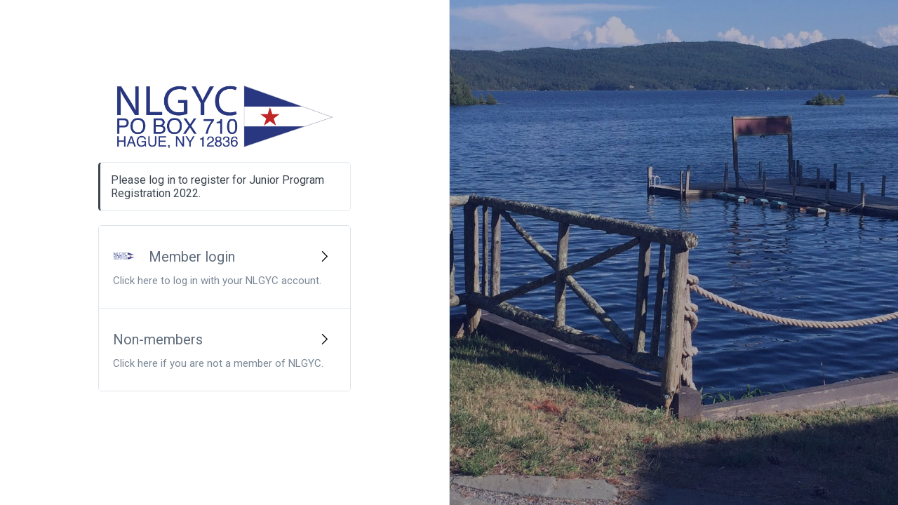

--- FILE ---
content_type: text/html; charset=utf-8
request_url: https://nlgyc.com/login?next=http%3A%2F%2Fnlgyc.com%2Fregister%2Fcamp%2FPlnFo6qYE4%2Fclass&success_button_copy=Register%20Now
body_size: 23082
content:
<!DOCTYPE html>
<html lang="en">
    <head>
    <meta http-equiv="Content-Type" content="text/html; charset=utf-8"/>
    <meta name="viewport" content="width=device-width, initial-scale=1, maximum-scale=1">
    <script src="https://js.stripe.com/v3/"></script>
    <script type="text/javascript" src="https://ajax.googleapis.com/ajax/libs/jquery/3.5.1/jquery.min.js"></script>
    <link href="https://fonts.googleapis.com/icon?family=Material+Icons" rel="stylesheet">
    <script src="/public/assets/js/jquery-ui.min.js"></script>
    <link href="/public/assets/css/jquery-ui.min.css" rel="stylesheet">
    <script type="text/javascript" src="/parse-sdk-js"></script>
    <script type="text/javascript" src="/sc-common"></script>
    <!-- start vue -->
    
        <!-- prod minified vue js -->
        <script src="https://cdnjs.cloudflare.com/ajax/libs/vue/3.4.21/vue.global.prod.min.js"></script>
    
    <script src="/public/assets/js/catch-all-minified/vue.min.js"></script>
    <!-- end vue -->
    <!-- library for image orientation -->
    <script src="/public/assets/js/load-image-all.min.js"></script>
    <!-- moment.js -->
    <script type="text/javascript" src="https://cdnjs.cloudflare.com/ajax/libs/moment.js/2.30.1/moment.min.js"></script>
    <script type="text/javascript" src="https://cdnjs.cloudflare.com/ajax/libs/moment.js/2.30.1/moment-with-locales.min.js"></script>
    <script type="text/javascript" src="https://cdnjs.cloudflare.com/ajax/libs/moment-timezone/0.5.45/moment-timezone-with-data.min.js"></script>
    <!-- library for charts -->
    <script type="text/javascript" src="https://cdnjs.cloudflare.com/ajax/libs/Chart.js/2.9.4/Chart.js"></script>
    <link rel="stylesheet" href="/public/assets/css/material-icons.css">
    <!-- <link rel="stylesheet" href="https://kit.fontawesome.com/a59cae6e7b.css" crossorigin="anonymous"> -->
    <link rel="stylesheet" href="/public/assets/css/font-awesome.css" crossorigin="anonymous">
    <!-- more js -->
    <script src="/public/assets/js/cookies.js"></script>
    

    
        <!-- main app -->
        <link href="https://fonts.googleapis.com/css?family=Roboto:400,500|Cormorant+Garamond|Lato:300,400,700|Lora:400,500|Montserrat:400,500,600" rel="stylesheet">
        <link rel="stylesheet" href="/public/assets/css/stylesheet.css">
        <link rel="stylesheet" media="print" href="/public/assets/css/print.css">
        <script src="/public/assets/js/catch-all-minified/common.min.js"></script>
        <!-- Tip Tap browserified -->
        <script src="/public/assets/browserified/tiptap-browserified.js"></script>
        <!-- Juice browserified for inline css -->
        <script src="/public/assets/browserified/juice-browserified.js"></script>
        <!-- <script src="/public/assets/browserified/tiptaptest.js"></script> -->
        <!-- Swiper JS -->
        <link rel="stylesheet" href="https://cdn.jsdelivr.net/npm/swiper@11/swiper-bundle.min.css"/>
        <script src="https://cdn.jsdelivr.net/npm/swiper@11/swiper-bundle.min.js"></script>

    

    
        <link rel="shortcut icon" href="/public/assets/images/favicons/favicon.ico">
        <link rel="icon" sizes="16x16 32x32 64x64" href="/public/assets/images/favicons/favicon.ico">
        <link rel="apple-touch-icon" href="/public/assets/images/favicons/apple-touch-icon.png">
        <meta name="msapplication-TileColor" content="#FFFFFF">
        <meta name="msapplication-TileImage" content="/public/assets/images/favicons/favicon.ico">
    
    
    <!-- weglot translations -->
    
         
    

    

    
    
    <!-- userway.org accessibility snippet -->
    
         
    

    

    
        <script src="/public/assets/js/catch-all-minified/login-signup-white-label-v2.min.js"></script>
    

    
        <style>

        

	

	

	
	

	/* set base fonts */
	
	
	
	
	
	

	/* set base colors */
	
	
	
    


	/* now write the styles */

	/* NOTE: the wb-content class needs to prepend all the styles so they are ONLY applied to hosted website content, not other content on the page - eg. for the website builder, it shouldn't impact the builder menu on the left */

	.wb-content .cs-header p, 
	.wb-content .cs-header div, 
	.cs-footer-sublink-label,
	.cs-header-sublink-label{
		font-family: Lato !important;  
	}

	.wb-content h1{
		font-size: 64px;
		font-weight: normal;
		font-family: PT Sans;
	}

    .custom-font-wrap h1{
		font-family: PT Sans;
	}

	.wb-content h2 {
		font-size: 42px;
		font-weight: normal;
		font-family: PT Sans;
	}

    .custom-font-wrap h2{
		font-family: PT Sans;
	}

	.wb-content h3{
		font-size: 28px;
		font-weight: normal;
		font-family: PT Sans;
	}

	.wb-content select{
		font-size: 28px;
		font-weight: normal;
		font-family: PT Sans;
	}

    .custom-font-wrap h3{
		font-family: PT Sans;
	}

	.wb-content p, 
    .wb-content div{
		font-size: 16px;
		font-weight: normal;
		font-family: PT Sans;
	}

    .custom-font-wrap p, 
    .custom-font-wrap div{
		font-family: PT Sans;
	}

	.wb-content button,
    .custom-font-wrap button
    {
		font-family: PT Sans
	}

	/*-- tab bars --*/

	.cs-tab-bar-option.active, 
	.cs-tab-bar-option:hover
	{
	    color: #fff !important;
	    background-color: #ad2115;
	}


	/*-- buttons --*/

	.wb-content button{
	  	color: #fff;
		background-color: #181b3e;
	}

    /* -- custom code for millbrook --*/
    
    /*-- end custom code for millbrook --*/

	/*-- color schemes --*/

	.wb-content .color_scheme_white .background, 
	.wb-content .color_scheme_white.background
	{
		background-color: #fff;
		color: #181b3e;
	}

	.wb-content .color_scheme_light .background, 
	.wb-content .color_scheme_light.background
	{
		background-color: #eaefef;
		color: #181b3e;
	}

	.wb-content .color_scheme_dark .background, 
	.wb-content .color_scheme_dark.background
	{
		background-color: #181b3e;
		color: #fff;
	}

	.wb-content .color_scheme_black .background, 
	.wb-content .color_scheme_black.background
	{
		background-color: #000;
		color: #fff;
	}

	.wb-content .color_scheme_accent_light .background, 
	.wb-content .color_scheme_accent_light.background
	{
		background-color: #fff;
		color: #ad2115;
	}

	.wb-content .color_scheme_accent_dark .background, 
	.wb-content .color_scheme_accent_dark.background
	{
		background-color: #ad2115;
		color: #fff;
	}

	/*----- color schemes for header ------ */

	.color_scheme_white .cs-header-link-wrap > p, 
	.color_scheme_white .cs-burgee-wrap > p{
	  color: #181b3e !important;
	}

	.color_scheme_white .cs-header-link-wrap::after{
	  background: #181b3e;
	}

	.color_scheme_light .cs-header-background{
	  background-color: #eaefef;
	}

	.color_scheme_light .cs-header-link-wrap > p, 
	.color_scheme_light .cs-burgee-wrap > p{
	  color: #181b3e !important;
	}

	.color_scheme_light .cs-header-link-wrap::after{
	  background: #181b3e;
	}

	.color_scheme_dark .cs-header-background{
	  background-color: #181b3e;
	} 

	.color_scheme_dark .cs-header-link-wrap > p, 
	.color_scheme_dark .cs-burgee-wrap > p{
	  color: #fff;
	}

	.color_scheme_dark .cs-header-link-wrap::after{
	  background: #fff;
	}

	.color_scheme_black .cs-header-background{
	  background-color: #000;
	}

	.color_scheme_black .cs-header-link-wrap > p, 
	.color_scheme_black .cs-burgee-wrap > p{
	  color: #fff;
	}

	.color_scheme_black .cs-header-link-wrap::after{
	  background: #fff;
	}

	.color_scheme_accent_light .cs-header-background{
	  background-color: #fff;
	}

	.color_scheme_accent_light .cs-header-link-wrap > p, 
	.color_scheme_accent_light .cs-burgee-wrap > p{
	  color: #ad2115;
	}

	.color_scheme_accent_light .cs-header-link-wrap::after{
	  background: #ad2115;
	}

	.color_scheme_accent_dark .cs-header-background{
	  background-color: #ad2115;
	}

	.color_scheme_accent_dark .cs-header-link-wrap > p, 
	.color_scheme_accent_dark .cs-burgee-wrap > p{
	  color: #fff;
	}

	.color_scheme_accent_dark .cs-header-link-wrap::after{
	  background: #fff;
	}


</style>        <script src="/public/assets/js/white-label-global.js"></script>
    

    
    
        <title>NLGYC Member Login</title>
    
    <!-- fb open graph tags -->
    <meta property="fb:app_id" content="314788812688609" />
    
    
        <meta property="og:description" content= "Register for Junior Program Registration 2022, hosted by NLGYC.">
        <meta name="description" content="Register for Junior Program Registration 2022, hosted by NLGYC.">
    

    <!-- Google Analytics for clubs -->
     
    <!-- END google analytics for clubs -->

    <!-- FB pixel for clubs -->
     
    <!-- FB pixel for clubs -->

    
        <!-- Calendly link widget begin -->
        <link href="https://assets.calendly.com/assets/external/widget.css" rel="stylesheet">
        <script src="https://assets.calendly.com/assets/external/widget.js" type="text/javascript"></script>
        <!-- Calendly link widget end -->
    

    <!-- vue date picker -->
    <!-- see: https://vue3datepicker.com/ -->
    <script src="/public/assets/js/vue-date-picker-8.5.1.js"></script>
    <link rel="stylesheet" href="/public/assets/css/vue-date-picker.css">

</head>
    

    <body class='e8' data-club-id="GrM62zLAom" data-msg="Please log in to register for Junior Program Registration 2022." data-json-club="{&#34;payment_methods&#34;:[&#34;card&#34;,&#34;ach_debit&#34;,&#34;pay_by_check&#34;],&#34;keywords&#34;:[&#34;n&#34;,&#34;nl&#34;,&#34;nlg&#34;,&#34;nlgy&#34;,&#34;nlgyc&#34;],&#34;name&#34;:&#34;NLGYC&#34;,&#34;subdomain&#34;:&#34;nlgyc&#34;,&#34;currency&#34;:&#34;usd&#34;,&#34;location&#34;:&#34;PO Box 710, Hague, NY 12836&#34;,&#34;burgeeURL&#34;:&#34;https://d282wvk2qi4wzk.cloudfront.net/GrM62zLAom_burgee_1710685674423&#34;,&#34;superAdmin&#34;:{&#34;__type&#34;:&#34;Pointer&#34;,&#34;className&#34;:&#34;_User&#34;,&#34;objectId&#34;:&#34;a5SMPt1aKH&#34;},&#34;advanced_reporting&#34;:true,&#34;createdAt&#34;:&#34;2021-07-20T14:06:48.596Z&#34;,&#34;updatedAt&#34;:&#34;2025-09-08T18:39:54.576Z&#34;,&#34;billing&#34;:{&#34;__type&#34;:&#34;Pointer&#34;,&#34;className&#34;:&#34;billing&#34;,&#34;objectId&#34;:&#34;8G3YZl9pxk&#34;},&#34;membership_settings&#34;:{&#34;membershipProcess&#34;:&#34;open_application&#34;,&#34;membership_live&#34;:true,&#34;application_flow&#34;:&#34;up_front&#34;,&#34;clubObject&#34;:{&#34;__type&#34;:&#34;Pointer&#34;,&#34;className&#34;:&#34;clubs&#34;,&#34;objectId&#34;:&#34;GrM62zLAom&#34;},&#34;createdAt&#34;:&#34;2021-07-20T14:06:51.301Z&#34;,&#34;updatedAt&#34;:&#34;2025-10-13T19:04:14.559Z&#34;,&#34;anchor_start_month&#34;:1,&#34;anchor_start_day&#34;:15,&#34;customFieldsArray&#34;:[{&#34;__type&#34;:&#34;Pointer&#34;,&#34;className&#34;:&#34;customFields&#34;,&#34;objectId&#34;:&#34;VVeUZuSKcl&#34;},{&#34;__type&#34;:&#34;Pointer&#34;,&#34;className&#34;:&#34;customFields&#34;,&#34;objectId&#34;:&#34;rEgYvo9NvF&#34;},{&#34;__type&#34;:&#34;Pointer&#34;,&#34;className&#34;:&#34;customFields&#34;,&#34;objectId&#34;:&#34;ZToFPYUGz8&#34;},{&#34;__type&#34;:&#34;Pointer&#34;,&#34;className&#34;:&#34;customFields&#34;,&#34;objectId&#34;:&#34;W7Hb6r2Lbg&#34;},{&#34;__type&#34;:&#34;Pointer&#34;,&#34;className&#34;:&#34;customFields&#34;,&#34;objectId&#34;:&#34;XT1gkYaVny&#34;},{&#34;__type&#34;:&#34;Pointer&#34;,&#34;className&#34;:&#34;customFields&#34;,&#34;objectId&#34;:&#34;DASn35hUDC&#34;},{&#34;__type&#34;:&#34;Pointer&#34;,&#34;className&#34;:&#34;customFields&#34;,&#34;objectId&#34;:&#34;6k6eDFGamF&#34;},{&#34;__type&#34;:&#34;Pointer&#34;,&#34;className&#34;:&#34;customFields&#34;,&#34;objectId&#34;:&#34;V1TlC0JPGa&#34;},{&#34;__type&#34;:&#34;Pointer&#34;,&#34;className&#34;:&#34;customFields&#34;,&#34;objectId&#34;:&#34;ts8rw79bwU&#34;},{&#34;__type&#34;:&#34;Pointer&#34;,&#34;className&#34;:&#34;customFields&#34;,&#34;objectId&#34;:&#34;aLSRlI07U2&#34;},{&#34;__type&#34;:&#34;Pointer&#34;,&#34;className&#34;:&#34;customFields&#34;,&#34;objectId&#34;:&#34;dHx8PmAjNM&#34;},{&#34;__type&#34;:&#34;Pointer&#34;,&#34;className&#34;:&#34;customFields&#34;,&#34;objectId&#34;:&#34;v4AlSYLPD0&#34;}],&#34;email_welcome_renewal&#34;:{&#34;content&#34;:&#34;&lt;h1 style=\&#34;text-align: center;\&#34;&gt;&lt;span style=\&#34;color: #993300;\&#34;&gt;Thank you for your renewal.&amp;nbsp;&lt;/span&gt;&lt;/h1&gt;\n&lt;h3 style=\&#34;text-align: center;\&#34;&gt;&lt;span style=\&#34;color: #808080;\&#34;&gt;It&#39;s going to be another great year!&lt;/span&gt;&lt;/h3&gt;\n&lt;p&gt;&amp;nbsp;&lt;/p&gt;\n&lt;p style=\&#34;text-align: center;\&#34;&gt;&lt;span style=\&#34;color: #808080;\&#34;&gt;If you encountered any problems renewing or have a question, contact us at &lt;a href=\&#34;mailto:secretary@nlgyc.com\&#34; target=\&#34;_blank\&#34; rel=\&#34;noopener\&#34;&gt;secretary@nlgyc.com&lt;/a&gt;.&lt;/span&gt;&lt;/p&gt;\n&lt;p&gt;&amp;nbsp;&lt;/p&gt;\n&lt;p style=\&#34;text-align: center;\&#34;&gt;&lt;span style=\&#34;color: #808080;\&#34;&gt;&lt;img src=\&#34;https://d282wvk2qi4wzk.cloudfront.net/1643064642393_8307\&#34; alt=\&#34;\&#34; width=\&#34;449\&#34; height=\&#34;47\&#34; /&gt;&lt;/span&gt;&lt;/p&gt;\n&lt;p&gt;&amp;nbsp;&lt;/p&gt;\n&lt;h3 style=\&#34;text-align: center;\&#34;&gt;&lt;span style=\&#34;color: #808080;\&#34;&gt;Want to see this year&#39;s calendar of events? Click below:&lt;/span&gt;&lt;/h3&gt;\n&lt;p&gt;&amp;nbsp;&lt;/p&gt;\n&lt;table style=\&#34;height: 37px; width: 324px; border-collapse: collapse; background-color: #a10d0d; margin-left: auto; margin-right: auto;\&#34; border=\&#34;0\&#34; cellpadding=\&#34;10px\&#34;&gt;\n&lt;tbody&gt;\n&lt;tr&gt;\n&lt;td style=\&#34;width: 302px; text-align: center;\&#34;&gt;&lt;a href=\&#34;https://nlgyc.com/nlgyc-calendar\&#34; target=\&#34;_blank\&#34; rel=\&#34;noopener\&#34;&gt;&lt;span style=\&#34;color: #ffffff;\&#34;&gt;&lt;strong&gt;CALENDAR OF EVENTS&lt;/strong&gt;&lt;/span&gt;&lt;/a&gt;&lt;/td&gt;\n&lt;/tr&gt;\n&lt;/tbody&gt;\n&lt;/table&gt;\n&lt;p style=\&#34;text-align: center;\&#34;&gt;&amp;nbsp;&lt;/p&gt;\n&lt;p style=\&#34;text-align: center;\&#34;&gt;&lt;span style=\&#34;color: #999999;\&#34;&gt;____________________________________________&lt;/span&gt;&lt;/p&gt;\n&lt;p style=\&#34;text-align: center;\&#34;&gt;&amp;nbsp;&lt;/p&gt;\n&lt;p style=\&#34;text-align: center;\&#34;&gt;&lt;em&gt;&lt;span style=\&#34;color: #999999;\&#34;&gt;You received this email as a member of the Northern Lake George Yacht Club.&lt;/span&gt;&lt;/em&gt;&lt;/p&gt;\n&lt;p style=\&#34;text-align: center;\&#34;&gt;&lt;em&gt;&lt;span style=\&#34;color: #999999;\&#34;&gt;Our mailing address is NLGYC, PO Box 710, Hague, NY 12836&lt;/span&gt;&lt;/em&gt;&lt;/p&gt;\n&lt;p style=\&#34;text-align: center;\&#34;&gt;&amp;nbsp;&lt;/p&gt;\n&lt;p style=\&#34;text-align: center;\&#34;&gt;&amp;nbsp;&lt;/p&gt;&#34;,&#34;attachments&#34;:[],&#34;enabled&#34;:true},&#34;email_welcome&#34;:{&#34;content&#34;:&#34;&lt;h1 style=\&#34;text-align: center;\&#34;&gt;&lt;span style=\&#34;color: #993300;\&#34;&gt;Thank you for your &lt;br /&gt;Northern Lake George Yacht Club &lt;br /&gt;application!&lt;/span&gt;&lt;/h1&gt;\n&lt;h3 style=\&#34;text-align: center;\&#34;&gt;&lt;span style=\&#34;color: #808080;\&#34;&gt;Someone from membership will be in touch.&lt;/span&gt;&lt;/h3&gt;\n&lt;p style=\&#34;text-align: center;\&#34;&gt;&lt;span style=\&#34;color: #808080;\&#34;&gt;We can&#39;t wait to have you as a member!&lt;/span&gt;&lt;/p&gt;\n&lt;p style=\&#34;text-align: center;\&#34;&gt;&amp;nbsp;&lt;/p&gt;\n&lt;p style=\&#34;text-align: center;\&#34;&gt;&lt;span style=\&#34;color: #808080;\&#34;&gt;We&#39;ll be in touch soon.&lt;/span&gt;&lt;/p&gt;\n&lt;p style=\&#34;text-align: center;\&#34;&gt;&amp;nbsp;&lt;/p&gt;\n&lt;p style=\&#34;text-align: center;\&#34;&gt;&lt;span style=\&#34;color: #808080;\&#34;&gt;Sincerely,&amp;nbsp;&lt;/span&gt;&lt;/p&gt;\n&lt;p style=\&#34;text-align: center;\&#34;&gt;&lt;span style=\&#34;color: #808080;\&#34;&gt;&lt;em&gt;The NLGYC Membership Committe&lt;/em&gt;e&lt;/span&gt;&lt;/p&gt;\n&lt;p style=\&#34;text-align: center;\&#34;&gt;&amp;nbsp;&lt;/p&gt;\n&lt;p style=\&#34;text-align: center;\&#34;&gt;&lt;span style=\&#34;color: #808080;\&#34;&gt;If you have questions you&#39;d like to ask right away, feel free to email us at&lt;/span&gt;&lt;/p&gt;\n&lt;p style=\&#34;text-align: center;\&#34;&gt;&lt;span style=\&#34;color: #808080;\&#34;&gt;&lt;a href=\&#34;mailto:membership@nlgyc.com\&#34; target=\&#34;_blank\&#34; rel=\&#34;noopener\&#34;&gt;membership@nlgyc.com&lt;/a&gt;.&lt;/span&gt;&lt;/p&gt;\n&lt;p style=\&#34;text-align: center;\&#34;&gt;&amp;nbsp;&lt;/p&gt;\n&lt;p style=\&#34;text-align: center;\&#34;&gt;&lt;img src=\&#34;https://d282wvk2qi4wzk.cloudfront.net/1642616309620_5580\&#34; alt=\&#34;\&#34; width=\&#34;350\&#34; height=\&#34;37\&#34; /&gt;&lt;/p&gt;\n&lt;p style=\&#34;text-align: center;\&#34;&gt;&amp;nbsp;&lt;/p&gt;\n&lt;p style=\&#34;text-align: center;\&#34;&gt;&lt;em&gt;&lt;span style=\&#34;color: #999999;\&#34;&gt;You received this email as an applying member of the Northern Lake George Yacht Club.&lt;/span&gt;&lt;/em&gt;&lt;/p&gt;\n&lt;p style=\&#34;text-align: center;\&#34;&gt;&lt;em&gt;&lt;span style=\&#34;color: #999999;\&#34;&gt;Our mailing address is NLGYC, PO Box 710, Hague, NY 12836&lt;/span&gt;&lt;/em&gt;&lt;/p&gt;\n&lt;p style=\&#34;text-align: center;\&#34;&gt;&amp;nbsp;&lt;/p&gt;\n&lt;p style=\&#34;text-align: center;\&#34;&gt;&amp;nbsp;&lt;/p&gt;&#34;,&#34;attachments&#34;:[],&#34;enabled&#34;:true},&#34;donations_on_join_flow&#34;:true,&#34;pending_invoice_item_interval&#34;:null,&#34;cs_manages_pending_invoices&#34;:true,&#34;boats_enabled&#34;:false,&#34;days_until_due&#34;:45,&#34;allow_multiple_applicants&#34;:false,&#34;cs_sends_invoices&#34;:true,&#34;cs_manages_dues_invoices&#34;:true,&#34;statements_paused&#34;:true,&#34;boat_data_collection_settings&#34;:{&#34;sailNumber&#34;:{&#34;enabled&#34;:true},&#34;class&#34;:{&#34;enabled&#34;:true},&#34;fleet&#34;:{&#34;enabled&#34;:true},&#34;handicap_phrf&#34;:{&#34;enabled&#34;:true},&#34;handicap_irc&#34;:{&#34;enabled&#34;:true},&#34;handicap_portsmouth&#34;:{&#34;enabled&#34;:true},&#34;loa&#34;:{&#34;enabled&#34;:true},&#34;beam&#34;:{&#34;enabled&#34;:true},&#34;draft&#34;:{&#34;enabled&#34;:true},&#34;color&#34;:{&#34;enabled&#34;:true},&#34;spinnakerColor&#34;:{&#34;enabled&#34;:true},&#34;mastType&#34;:{&#34;enabled&#34;:true},&#34;weight&#34;:{&#34;enabled&#34;:true},&#34;propulsion&#34;:{&#34;enabled&#34;:true},&#34;hullNumber&#34;:{&#34;enabled&#34;:true},&#34;builder&#34;:{&#34;enabled&#34;:true},&#34;model&#34;:{&#34;enabled&#34;:true},&#34;isafNumber&#34;:{&#34;enabled&#34;:true},&#34;buildYear&#34;:{&#34;enabled&#34;:true},&#34;sailMaker&#34;:{&#34;enabled&#34;:true},&#34;registration&#34;:{&#34;enabled&#34;:true},&#34;sticker&#34;:{&#34;enabled&#34;:true},&#34;insuranceCarrier&#34;:{&#34;enabled&#34;:true},&#34;insurancePolicyNumber&#34;:{&#34;enabled&#34;:true},&#34;location&#34;:{&#34;enabled&#34;:true},&#34;cert_expiration_date&#34;:{&#34;enabled&#34;:true}},&#34;ACL&#34;:{&#34;*&#34;:{&#34;read&#34;:true},&#34;role:club_membership_GrM62zLAom&#34;:{&#34;write&#34;:true}},&#34;objectId&#34;:&#34;rANdfMu41M&#34;,&#34;__type&#34;:&#34;Object&#34;,&#34;className&#34;:&#34;club_membership_settings&#34;},&#34;web_settings&#34;:{&#34;user_verification_triggers&#34;:[&#34;membership_registration&#34;],&#34;public_account_creation&#34;:false,&#34;subdomain_activated&#34;:true,&#34;redirect_clubspot_to_subdomain&#34;:true,&#34;clubObject&#34;:{&#34;__type&#34;:&#34;Pointer&#34;,&#34;className&#34;:&#34;clubs&#34;,&#34;objectId&#34;:&#34;GrM62zLAom&#34;},&#34;createdAt&#34;:&#34;2021-07-20T14:06:51.488Z&#34;,&#34;updatedAt&#34;:&#34;2026-01-17T23:28:04.785Z&#34;,&#34;header_buttons&#34;:[{&#34;name&#34;:&#34;Login&#34;,&#34;url&#34;:&#34;/login&#34;,&#34;primary&#34;:true,&#34;loggedInName&#34;:&#34;Account&#34;,&#34;loggedInUrl&#34;:&#34;/account&#34;},{&#34;name&#34;:&#34;Join&#34;,&#34;url&#34;:&#34;/apply&#34;,&#34;primary&#34;:false,&#34;loggedInName&#34;:&#34;Directory&#34;,&#34;loggedInUrl&#34;:&#34;/directory&#34;}],&#34;login_image&#34;:&#34;https://d282wvk2qi4wzk.cloudfront.net/imageSingle_component-image_1628191358895&#34;,&#34;favicon_url&#34;:&#34;https://d282wvk2qi4wzk.cloudfront.net/yVq6rz613F_burgee_1626790007859&#34;,&#34;hideRSVP_list_only&#34;:true,&#34;custom_domain&#34;:&#34;nlgyc.com&#34;,&#34;both_web_builder_versions&#34;:false,&#34;config_latest&#34;:{&#34;fonts&#34;:{&#34;font_menu&#34;:&#34;Lato&#34;,&#34;font_1&#34;:&#34;PT Sans&#34;,&#34;font_2&#34;:&#34;PT Sans&#34;,&#34;font_3&#34;:&#34;PT Sans&#34;,&#34;font_4&#34;:&#34;PT Sans&#34;},&#34;colors&#34;:{&#34;light&#34;:&#34;#eaefef&#34;,&#34;dark&#34;:&#34;#181b3e&#34;,&#34;accent&#34;:&#34;#ad2115&#34;},&#34;footer&#34;:{&#34;color_scheme&#34;:&#34;light&#34;,&#34;burgee_height&#34;:&#34;125&#34;,&#34;burgee_width&#34;:&#34;235&#34;},&#34;header&#34;:{&#34;color_scheme&#34;:&#34;white&#34;,&#34;opacity&#34;:&#34;60&#34;,&#34;header_font_size&#34;:&#34;16&#34;,&#34;burgee_height&#34;:&#34;151&#34;,&#34;burgee_width&#34;:&#34;216&#34;,&#34;header_style&#34;:&#34;inline&#34;,&#34;font_weight&#34;:&#34;400&#34;,&#34;position&#34;:&#34;relative&#34;}},&#34;config&#34;:{&#34;fonts&#34;:{&#34;font_menu&#34;:&#34;Lato&#34;,&#34;font_1&#34;:&#34;PT Sans&#34;,&#34;font_2&#34;:&#34;PT Sans&#34;,&#34;font_3&#34;:&#34;PT Sans&#34;,&#34;font_4&#34;:&#34;PT Sans&#34;},&#34;colors&#34;:{&#34;light&#34;:&#34;#eaefef&#34;,&#34;dark&#34;:&#34;#181b3e&#34;,&#34;accent&#34;:&#34;#ad2115&#34;},&#34;footer&#34;:{&#34;color_scheme&#34;:&#34;light&#34;,&#34;burgee_height&#34;:&#34;125&#34;,&#34;burgee_width&#34;:&#34;235&#34;},&#34;header&#34;:{&#34;color_scheme&#34;:&#34;white&#34;,&#34;opacity&#34;:&#34;60&#34;,&#34;header_font_size&#34;:&#34;16&#34;,&#34;burgee_height&#34;:&#34;151&#34;,&#34;burgee_width&#34;:&#34;216&#34;,&#34;header_style&#34;:&#34;inline&#34;,&#34;font_weight&#34;:&#34;400&#34;,&#34;position&#34;:&#34;relative&#34;}},&#34;footer_components&#34;:[{&#34;__type&#34;:&#34;Pointer&#34;,&#34;className&#34;:&#34;navComponents&#34;,&#34;objectId&#34;:&#34;BZ01bg1feb&#34;},{&#34;__type&#34;:&#34;Pointer&#34;,&#34;className&#34;:&#34;navComponents&#34;,&#34;objectId&#34;:&#34;RcQF2wfsDC&#34;},{&#34;__type&#34;:&#34;Pointer&#34;,&#34;className&#34;:&#34;navComponents&#34;,&#34;objectId&#34;:&#34;xa5b9i3dUG&#34;}],&#34;footer_components_latest&#34;:[{&#34;__type&#34;:&#34;Pointer&#34;,&#34;className&#34;:&#34;navComponents&#34;,&#34;objectId&#34;:&#34;BZ01bg1feb&#34;},{&#34;__type&#34;:&#34;Pointer&#34;,&#34;className&#34;:&#34;navComponents&#34;,&#34;objectId&#34;:&#34;RcQF2wfsDC&#34;},{&#34;__type&#34;:&#34;Pointer&#34;,&#34;className&#34;:&#34;navComponents&#34;,&#34;objectId&#34;:&#34;xa5b9i3dUG&#34;}],&#34;nav_components&#34;:[{&#34;__type&#34;:&#34;Pointer&#34;,&#34;className&#34;:&#34;navComponents&#34;,&#34;objectId&#34;:&#34;AEqYJEQvvE&#34;},{&#34;__type&#34;:&#34;Pointer&#34;,&#34;className&#34;:&#34;navComponents&#34;,&#34;objectId&#34;:&#34;dC2YUkM85t&#34;},{&#34;__type&#34;:&#34;Pointer&#34;,&#34;className&#34;:&#34;navComponents&#34;,&#34;objectId&#34;:&#34;2a0nUAirQY&#34;},{&#34;__type&#34;:&#34;Pointer&#34;,&#34;className&#34;:&#34;navComponents&#34;,&#34;objectId&#34;:&#34;UGhpXVBFy1&#34;},{&#34;__type&#34;:&#34;Pointer&#34;,&#34;className&#34;:&#34;navComponents&#34;,&#34;objectId&#34;:&#34;KSPLYPlb3l&#34;},{&#34;__type&#34;:&#34;Pointer&#34;,&#34;className&#34;:&#34;navComponents&#34;,&#34;objectId&#34;:&#34;AmJ5oYIGWN&#34;},{&#34;__type&#34;:&#34;Pointer&#34;,&#34;className&#34;:&#34;navComponents&#34;,&#34;objectId&#34;:&#34;WSdhhjSnJM&#34;},{&#34;__type&#34;:&#34;Pointer&#34;,&#34;className&#34;:&#34;navComponents&#34;,&#34;objectId&#34;:&#34;iCEfOvBbLX&#34;},{&#34;__type&#34;:&#34;Pointer&#34;,&#34;className&#34;:&#34;navComponents&#34;,&#34;objectId&#34;:&#34;udKjK5eJAv&#34;}],&#34;nav_components_latest&#34;:[{&#34;__type&#34;:&#34;Pointer&#34;,&#34;className&#34;:&#34;navComponents&#34;,&#34;objectId&#34;:&#34;AEqYJEQvvE&#34;},{&#34;__type&#34;:&#34;Pointer&#34;,&#34;className&#34;:&#34;navComponents&#34;,&#34;objectId&#34;:&#34;dC2YUkM85t&#34;},{&#34;__type&#34;:&#34;Pointer&#34;,&#34;className&#34;:&#34;navComponents&#34;,&#34;objectId&#34;:&#34;2a0nUAirQY&#34;},{&#34;__type&#34;:&#34;Pointer&#34;,&#34;className&#34;:&#34;navComponents&#34;,&#34;objectId&#34;:&#34;UGhpXVBFy1&#34;},{&#34;__type&#34;:&#34;Pointer&#34;,&#34;className&#34;:&#34;navComponents&#34;,&#34;objectId&#34;:&#34;KSPLYPlb3l&#34;},{&#34;__type&#34;:&#34;Pointer&#34;,&#34;className&#34;:&#34;navComponents&#34;,&#34;objectId&#34;:&#34;AmJ5oYIGWN&#34;},{&#34;__type&#34;:&#34;Pointer&#34;,&#34;className&#34;:&#34;navComponents&#34;,&#34;objectId&#34;:&#34;WSdhhjSnJM&#34;},{&#34;__type&#34;:&#34;Pointer&#34;,&#34;className&#34;:&#34;navComponents&#34;,&#34;objectId&#34;:&#34;iCEfOvBbLX&#34;},{&#34;__type&#34;:&#34;Pointer&#34;,&#34;className&#34;:&#34;navComponents&#34;,&#34;objectId&#34;:&#34;udKjK5eJAv&#34;}],&#34;new_web_builder&#34;:true,&#34;account_image&#34;:&#34;https://d282wvk2qi4wzk.cloudfront.net/1693163880753_8498&#34;,&#34;publish_event&#34;:{&#34;__type&#34;:&#34;Pointer&#34;,&#34;className&#34;:&#34;web_publish_events&#34;,&#34;objectId&#34;:&#34;vEDasHb1Mf&#34;},&#34;unsaved_changes&#34;:false,&#34;ses_domains&#34;:[{&#34;__type&#34;:&#34;Pointer&#34;,&#34;className&#34;:&#34;ses_domains&#34;,&#34;objectId&#34;:&#34;gZx9Ai9el1&#34;}],&#34;apple_pay_domain&#34;:&#34;nlgyc.com&#34;,&#34;cached_page_data&#34;:{&#34;ddzJxkhDRI&#34;:{&#34;url_path&#34;:&#34;/event-reservations&#34;,&#34;visibility&#34;:&#34;verified_only&#34;,&#34;name&#34;:&#34;Event Reservations&#34;},&#34;VtsFXnKQNl&#34;:{&#34;url_path&#34;:&#34;/directory-orders&#34;,&#34;visibility&#34;:&#34;verified_only&#34;,&#34;name&#34;:&#34;Directory Orders&#34;},&#34;ziYXpGE11k&#34;:{&#34;url_path&#34;:&#34;/membership-directory&#34;,&#34;visibility&#34;:&#34;verified_only&#34;,&#34;name&#34;:&#34;Directory and Bulletin&#34;},&#34;ELpMO5iLVN&#34;:{&#34;url_path&#34;:&#34;/lake-to-links-golf-tournament&#34;,&#34;visibility&#34;:&#34;public&#34;,&#34;name&#34;:&#34;Lake to Links Golf Tournament&#34;},&#34;oepcdFpjbr&#34;:{&#34;url_path&#34;:&#34;/cheeseburger2025&#34;,&#34;visibility&#34;:&#34;public&#34;,&#34;name&#34;:&#34;Cheeseburger2025&#34;},&#34;Cy5mCetQm0&#34;:{&#34;url_path&#34;:&#34;/donations&#34;,&#34;visibility&#34;:&#34;public&#34;,&#34;name&#34;:&#34;DONATE NOW&#34;},&#34;sSCuxnwnpa&#34;:{&#34;url_path&#34;:&#34;/adult-sailing-lessons&#34;,&#34;visibility&#34;:&#34;public&#34;,&#34;name&#34;:&#34;Adult Sailing Lessons&#34;},&#34;r7ff8UREW5&#34;:{&#34;url_path&#34;:&#34;/2023-lg-open-photos&#34;,&#34;visibility&#34;:&#34;public&#34;,&#34;name&#34;:&#34;2023 LG Open Photos&#34;},&#34;dgDYHL2Lit&#34;:{&#34;url_path&#34;:&#34;/clubhouse-rental&#34;,&#34;visibility&#34;:&#34;public&#34;,&#34;name&#34;:&#34;Clubhouse Rental&#34;},&#34;2Q439X2ijs&#34;:{&#34;url_path&#34;:&#34;/race-results&#34;,&#34;visibility&#34;:&#34;public&#34;,&#34;name&#34;:&#34;Race Results&#34;},&#34;xmnOjCnYdd&#34;:{&#34;url_path&#34;:&#34;/staff-applications&#34;,&#34;visibility&#34;:&#34;public&#34;,&#34;name&#34;:&#34;Staff Applications&#34;},&#34;QBECdE6lxz&#34;:{&#34;url_path&#34;:&#34;/sbs-teams&#34;,&#34;visibility&#34;:&#34;public&#34;,&#34;name&#34;:&#34;SBS Teams&#34;},&#34;956FyGVgya&#34;:{&#34;url_path&#34;:&#34;/using-your-account&#34;,&#34;visibility&#34;:&#34;public&#34;,&#34;name&#34;:&#34;Using Your Account&#34;},&#34;EDkFftFR3r&#34;:{&#34;url_path&#34;:&#34;/junior-program-classes&#34;,&#34;visibility&#34;:&#34;public&#34;,&#34;name&#34;:&#34;Junior Program Classes&#34;},&#34;sbjT0g5eNk&#34;:{&#34;url_path&#34;:&#34;/1-donate&#34;,&#34;visibility&#34;:&#34;public&#34;,&#34;name&#34;:&#34;DONATE&#34;},&#34;mEAnjWcHj7&#34;:{&#34;url_path&#34;:&#34;/tennis&#34;,&#34;visibility&#34;:&#34;public&#34;,&#34;name&#34;:&#34;Tennis&#34;},&#34;i8iTBVN9yP&#34;:{&#34;url_path&#34;:&#34;/club-trophies&#34;,&#34;visibility&#34;:&#34;public&#34;,&#34;name&#34;:&#34;Club Trophies&#34;},&#34;v5LLjgn6g5&#34;:{&#34;url_path&#34;:&#34;/patrolling&#34;,&#34;visibility&#34;:&#34;public&#34;,&#34;name&#34;:&#34;Patrolling&#34;},&#34;14YkyojAj4&#34;:{&#34;url_path&#34;:&#34;/afternoon-program&#34;,&#34;visibility&#34;:&#34;public&#34;,&#34;name&#34;:&#34;Afternoon Program&#34;},&#34;djnVCJEqex&#34;:{&#34;url_path&#34;:&#34;/merchandise&#34;,&#34;visibility&#34;:&#34;public&#34;,&#34;name&#34;:&#34;Merchandise&#34;},&#34;CaGgXlMT24&#34;:{&#34;url_path&#34;:&#34;/about&#34;,&#34;visibility&#34;:&#34;public&#34;,&#34;name&#34;:&#34;About&#34;},&#34;a0BVeFJ57o&#34;:{&#34;url_path&#34;:&#34;/membership-renewal&#34;,&#34;visibility&#34;:&#34;public&#34;,&#34;name&#34;:&#34;Membership Renewal&#34;},&#34;7pF8mkhHyV&#34;:{&#34;url_path&#34;:&#34;/volunteer-sign-up&#34;,&#34;visibility&#34;:&#34;public&#34;,&#34;name&#34;:&#34;Volunteer Sign Up&#34;},&#34;VNPmtNzgyR&#34;:{&#34;url_path&#34;:&#34;/nlgyc-calendar&#34;,&#34;visibility&#34;:&#34;public&#34;,&#34;name&#34;:&#34;NLGYC Calendar&#34;},&#34;gGSbAWSnFF&#34;:{&#34;url_path&#34;:&#34;/junior-program-registration&#34;,&#34;visibility&#34;:&#34;public&#34;,&#34;name&#34;:&#34;Junior Program Registration&#34;},&#34;YYnFs56E67&#34;:{&#34;url_path&#34;:&#34;/sailing&#34;,&#34;visibility&#34;:&#34;public&#34;,&#34;name&#34;:&#34;Sailing&#34;},&#34;NWNTJyS0HR&#34;:{&#34;url_path&#34;:&#34;/membership&#34;,&#34;visibility&#34;:&#34;public&#34;,&#34;name&#34;:&#34;Membership&#34;},&#34;KNhO4IQMbb&#34;:{&#34;url_path&#34;:&#34;/junior-program-social&#34;,&#34;visibility&#34;:&#34;public&#34;,&#34;name&#34;:&#34;Junior Program Social&#34;},&#34;9YQdcJbCXV&#34;:{&#34;url_path&#34;:&#34;/race-committee&#34;,&#34;visibility&#34;:&#34;public&#34;,&#34;name&#34;:&#34;Race Committee&#34;},&#34;4GtEX7AFMB&#34;:{&#34;url_path&#34;:&#34;/history&#34;,&#34;visibility&#34;:&#34;public&#34;,&#34;name&#34;:&#34;History&#34;},&#34;9X5nMCeIkN&#34;:{&#34;url_path&#34;:&#34;/&#34;,&#34;visibility&#34;:&#34;public&#34;,&#34;name&#34;:&#34;Home&#34;},&#34;ImuzSeYE6S&#34;:{&#34;url_path&#34;:&#34;/cheeseburger2023&#34;,&#34;visibility&#34;:&#34;draft&#34;,&#34;name&#34;:&#34;Cheeseburger2023&#34;},&#34;NBFW9jpycM&#34;:{&#34;url_path&#34;:&#34;/blog-article&#34;,&#34;visibility&#34;:&#34;draft&#34;,&#34;name&#34;:&#34;Blog Article&#34;}},&#34;ACL&#34;:{&#34;*&#34;:{&#34;read&#34;:true},&#34;role:club_web_GrM62zLAom&#34;:{&#34;write&#34;:true}},&#34;objectId&#34;:&#34;gjeRkjdhEv&#34;,&#34;__type&#34;:&#34;Object&#34;,&#34;className&#34;:&#34;club_web_settings&#34;},&#34;stripeAccountID&#34;:&#34;acct_1JLDb14ZtF23UYs6&#34;,&#34;timezoneOffset&#34;:-4,&#34;email&#34;:&#34;nlgyccommunications@gmail.com&#34;,&#34;email_camps&#34;:&#34;nlgycjp@gmail.com&#34;,&#34;email_membership&#34;:&#34;secretary@nlgyc.com&#34;,&#34;email_regattas&#34;:&#34;nlgyccommunications@gmail.com&#34;,&#34;transit_account&#34;:true,&#34;asset_clearing&#34;:true,&#34;support_admin&#34;:{&#34;__type&#34;:&#34;Pointer&#34;,&#34;className&#34;:&#34;_User&#34;,&#34;objectId&#34;:&#34;mFALEaBAHa&#34;},&#34;default_products&#34;:{&#34;processing_passed_on&#34;:&#34;3wwaXLG7Zi&#34;,&#34;membership_application_fees&#34;:&#34;YM1AyTCBvt&#34;,&#34;donation&#34;:&#34;z7DFobiwjc&#34;,&#34;membership_minimum&#34;:&#34;1HdAPOVOdG&#34;,&#34;invoice_late_fee&#34;:&#34;nAcPLIyByb&#34;,&#34;banquet_service_fee&#34;:&#34;k1kuzxJCIY&#34;,&#34;banquet_prepayment&#34;:&#34;TzD764mLQE&#34;,&#34;banquet_deposit&#34;:&#34;ffKwYnA3K0&#34;,&#34;surcharge&#34;:&#34;g42rAQKVsV&#34;,&#34;prepaid_minimum&#34;:&#34;vFgLxB5lKG&#34;},&#34;group_waivers&#34;:false,&#34;accounting_v2&#34;:true,&#34;mailchimpAccount&#34;:{&#34;__type&#34;:&#34;Pointer&#34;,&#34;className&#34;:&#34;mailchimpAccounts&#34;,&#34;objectId&#34;:&#34;vw40GIZQVH&#34;},&#34;custom_pos_items&#34;:true,&#34;email_billing&#34;:&#34;secretary@nlgyc.com&#34;,&#34;support_address&#34;:{&#34;city&#34;:&#34;Hague&#34;,&#34;country&#34;:&#34;US&#34;,&#34;line1&#34;:&#34;PO Box 710&#34;,&#34;line2&#34;:null,&#34;postal_code&#34;:&#34;12836&#34;,&#34;state&#34;:&#34;NY&#34;},&#34;timezone&#34;:&#34;America/New_York&#34;,&#34;accounting_defaults&#34;:{&#34;camps&#34;:{&#34;guest_non_member&#34;:&#34;XSXEUCGaix&#34;,&#34;sales&#34;:&#34;IBD4H56Yp4&#34;},&#34;events&#34;:{&#34;sales&#34;:&#34;oQVStUvP4E&#34;,&#34;guest_non_member&#34;:&#34;DaMpgaY9tA&#34;}},&#34;processing_passed_on&#34;:{&#34;card&#34;:3,&#34;ach_debit&#34;:0.8},&#34;ses_enabled&#34;:true,&#34;city&#34;:&#34;PO Box 710&#34;,&#34;country&#34;:&#34;US&#34;,&#34;state&#34;:&#34;PO&#34;,&#34;zip&#34;:&#34;12836&#34;,&#34;updated_address&#34;:{&#34;__type&#34;:&#34;Date&#34;,&#34;iso&#34;:&#34;2024-12-30T16:05:25.476Z&#34;},&#34;last_created_regatta&#34;:{&#34;__type&#34;:&#34;Date&#34;,&#34;iso&#34;:&#34;2025-07-16T20:52:12.002Z&#34;},&#34;restock_inventory&#34;:true,&#34;event_page_v2&#34;:true,&#34;ACL&#34;:{&#34;*&#34;:{&#34;read&#34;:true},&#34;role:club_admin_GrM62zLAom&#34;:{&#34;write&#34;:true}},&#34;objectId&#34;:&#34;GrM62zLAom&#34;}">
        <div id="app">
            <div class="flexNoWrap fullView">
                <div class="basis-50 flexGrowOne fff">
                    <div class="overlayBlock maxFourHundo centeredBlock hugePaddingBottom eightyPercent">
                        <div class="overlayBlock maxFiveHundo centeredBlock">
                            <div class="crossSectionWrap flexWrap relative">
                                <div class="crossSectionTextWrap leftText noPadding hundop" style="display:block;">
                                    <!-- club details -->
                                    <div v-if="primary_view == 'login-type' || primary_view == 'log_in' || primary_view == 'ios_success' || primary_view == 'loading'">
                                        
                                            <div class="cs-login-burgee centered" style="background-image:url('https://d282wvk2qi4wzk.cloudfront.net/GrM62zLAom_burgee_1710685674423')"></div>
                                        
                                    </div>
                                    <!-- member password version -->
                                    <div v-else-if="primary_view == 'log_in_password'">
                                        <div v-if="selected_user && selected_user.get('profPicURL')" class="cs-login-profile-picture centeredBlock" :style="{ backgroundImage: 'url(' + selected_user.get('profPicURL') + ')' }"></div>
                                        <div v-else-if="selected_user && selected_user.get('displayName')" class="cs-login-profile-picture centeredBlock flexWrap align-items-center">
                                            
                                                <div class="cs-login-fallback-profile-image" style="background-image:url('https://d282wvk2qi4wzk.cloudfront.net/imageSingle_component-image_1628191358895')"></div>
                                            
                                            <div class="cs-login-profile-overlay"></div>
                                            <p class="cs-login-initials">{{ selected_user.get('displayName').charAt(0) }}</p>
                                        </div>
                                        <p v-if="selected_user && selected_user.get('displayName')" class="cs-login-username">{{ selected_user.get('displayName') }}</p>
                                    </div>
                                    <!-- clubspot login or signup -->
                                    <div v-else-if="primary_view == 'log_in_with_clubspot' || primary_view == 'sign_up_with_clubspot' || primary_view == 'log-in-or-sign-up-with-clubspot'">
                                        <div class="cs-login-burgee centered" style="background-image:url('https://d282wvk2qi4wzk.cloudfront.net/cs-icon-circle-2025-v2.png');margin-bottom:12px;"></div>
                                    </div>
                                    <!-- account picker -->
                                    <template v-else-if="primary_view == 'accountPicker'">
                                        <p v-if="account_picker_flow == 'conflicting_users' && retrieved_users" class="cs-login-explain">{{ return_conflicting_users_string() }}</p>
                                        <p v-else class="cs-login-explain">Which account would you like to log in with?</p>
                                    </template>
                        
                                    <!-- see if we should allow guest checkout -->
                                    

                                    

                                        <div v-show="primary_view == 'login-type'" class="view vue view_login-type bigMarginTop">
                                            <p class="standardExtraCopy smallMarginTop loginSignupExtraCopy hidden"></p>
                                            <div class="table-view maxFiveHundo lessPaddingForRows smallMarginTop borderRadiusFive overflowHidden" style="border: 1px solid #dde3e8;">
                                                
                                                    <div class="table-view-row pointer noBorder" onclick="selectedLoginType('member');">
                                                        <div class="flexNoWrap">
                                                            
                                                                <div class="smallIcon contain noMarginLeft" style="margin-right:15px;background-image:url(https://d282wvk2qi4wzk.cloudfront.net/GrM62zLAom_burgee_1710685674423)"></div>
                                                            
                                                            
                                                                <p class="textLeft subtext flexGrowOne tiniestPaddingTop">Member login</p>
                                                            
                                                            <div class="tinyPaddingTop">
                                                                <div class="standardBackButton forward easeFast marginLeft"></div>
                                                            </div>
                                                        </div>
                                                        
                                                            <p class="tinyPaddingTop product-explain" style="text-transform:none;">Click here to log in with your NLGYC account.</p>
                                                        
                                                    </div>
                                                
                                                
                                                <div class="table-view-row pointer borderTop" onclick="selectedLoginType('non_member');">
                                                    <div class="flexNoWrap">
                                                        <p class="textLeft subtext flexGrowOne tiniestPaddingTop">Non-members</p>
                                                        <div class="tinyPaddingTop">
                                                            <div class="standardBackButton forward easeFast marginLeft"></div>
                                                        </div>
                                                    </div>
                                                    <p class="tinyPaddingTop product-explain" style="text-transform:none;">Click here if you are not a member of NLGYC.</p>
                                                </div>
                                            </div>
                                        </div>

                                        <div v-show="primary_view == 'guest_options'" class="view vue view_guest_options"> 
                                            <div class="table-view maxFiveHundo lessPaddingForRows smallMarginTop borderRadiusFive overflowHidden" style="border: 1px solid #dde3e8;">
                                                <div class="table-view-row pointer noBorder" onclick="tappedLogInWithClubspot();">
                                                    <div class="flexNoWrap align-items-center">
                                                        <div class="smallIcon contain noMarginLeft defaultClubIcon login-with-clubspot-icon" style="margin-right:15px;">C</div>
                                                        <p class="textLeft subtext flexGrowOne">Log in with<br><span class="powered_by_text" style="line-height: initial;padding-left:0px;">Clubspot</span></p>
                                                        <div class="tinyPaddingTop">
                                                            <div class="standardBackButton forward easeFast marginLeft"></div>
                                                        </div>
                                                    </div>
                                                    <p class="smallMarginTop product-explain" style="padding-left:8px;text-transform:none;">You can now use your Clubspot account to sign up for events at NLGYC and hundreds of other clubs on the Clubspot network.</p>
                                                </div>
                                                
                                                    <div class="table-view-row pointer borderTop" onclick="tappedContinueAsGuest();">
                                                        <div class="flexNoWrap">
                                                            <p class="textLeft subtext flexGrowOne tiniestPaddingTop" style="padding-left:8px;">Continue without logging in</p>
                                                            <div class="tinyPaddingTop">
                                                                <div class="standardBackButton forward easeFast marginLeft"></div>
                                                            </div>
                                                        </div>
                                                    </div>
                                                
                                            </div>
                                        </div>
                                        <div v-show="primary_view == 'log-in-or-sign-up-with-clubspot'" class="view vue view_log-in-or-sign-up-with-clubspot">
                                            <div class="noMarginLeftRight relative maxFourHundo">
                                                <div class="table-view maxFiveHundo lessPaddingForRows smallMarginTop borderRadiusFive overflowHidden" style="border: 1px solid #dde3e8;">
                                                    <div class="table-view-row pointer noBorder" onclick="confirmedLogInOrSignUpWithClubspot('log_in');">
                                                        <div class="flexNoWrap">
                                                            <p class="textLeft subtext flexGrowOne tiniestPaddingTop">Log in</p>
                                                            <div class="tinyPaddingTop">
                                                                <div class="standardBackButton forward easeFast marginLeft"></div>
                                                            </div>
                                                        </div>
                                                        <p class="tinyPaddingTop product-explain" style="text-transform:none;"><i class="fa-regular fa-check" style="color:#188f18;"></i> Click here if you already have a Clubspot account.</p>
                                                    </div>
                                                    <div class="table-view-row pointer borderTop" onclick="confirmedLogInOrSignUpWithClubspot('sign_up');">
                                                        <div class="flexNoWrap">
                                                            <p class="textLeft subtext flexGrowOne tiniestPaddingTop">Sign up</p>
                                                            <div class="tinyPaddingTop">
                                                                <div class="standardBackButton forward easeFast marginLeft"></div>
                                                            </div>
                                                        </div>
                                                        <p class="tinyPaddingTop product-explain" style="text-transform:none;">Click here to create a new Clubspot account.</p>
                                                    </div>
                                                </div>
                                            </div>
                                        </div>
                                        <div v-show="primary_view == 'log_in_with_clubspot'" class="view vue view_log_in_with_clubspot">
                                            <div class="inputWrap onWhite wider smallMarginTop centeredBlock">
                                                <label class="inputLabel easeFast">Email or Mobile Number</label>
                                                <input 
                                                    id="emailOrMobileInputLoginSignup_clubspot" 
                                                    type="text"
                                                    autocomplete="username"
                                                    v-model="emailOrMobileInputLoginSignup_clubspot"
                                                    spellcheck="false"
                                                >
                                            </div>
                                            <p class="standardExtraCopy smallMarginTop">Please enter the email or mobile number you use to log in to your Clubspot account.</p>
                                            <button class="tappedEnterEmailOrMobile_clubspot primaryButton easeSuperFast boxShadowBottom moreBlur hundop smallMarginTop inactive" onclick="tappedEnterEmailOrMobile_clubspot();">Next Step</button>
                                            <!-- error handling -->
                                            <template v-if="error_data.log_in_with_clubspot">
                                                <template v-if="error_data.log_in_with_clubspot.type == 'no_accounts_found'">
                                                    <p v-if="error_data.log_in_with_clubspot.mobile" class="error_insert_v2 easeFast">We couldn't find any Clubspot accounts with that mobile number. Would you like to <a @click="tapped_sign_up_with_clubspot()">create a new Clubspot account</a> instead?</p>
                                                    <p v-else class="error_insert_v2 easeFast">We couldn't find any Clubspot accounts with that email. Would you like to <a @click="tapped_sign_up_with_clubspot()">create a new Clubspot account</a> instead?</p>
                                                </template>
                                                <template v-else-if="error_data.log_in_with_clubspot.type == 'invalid_input'">
                                                    <p class="error_insert_v2 easeFast">Please enter a VALID email or mobile number.</p>
                                                </template>
                                                <template v-else-if="error_data.log_in_with_clubspot.type == 'missing_input'">
                                                    <p class="error_insert_v2 easeFast">Please enter an email or mobile number.</p>
                                                </template>
                                            </template>
                                        </div>

                                        <div v-show="primary_view == 'sign_up_with_clubspot'" class="view vue view_sign_up_with_clubspot">
                                            <h1 class="leftText purpleText tinyPaddingTop tinyPaddingBottom">New account</h1>
                                            <div class="inputWrap onWhite wider tinyMarginTop centeredBlock">
                                                <label class="inputLabel easeFast">Your name</label>
                                                <input 
                                                    id="signupInput_displayName_clubspot" 
                                                    class="required"
                                                    v-model="signupInput_displayName_clubspot"
                                                    spellcheck="false"
                                                >
                                            </div>
                                            <div class="inputWrap onWhite wider smallMarginTop centeredBlock">
                                                <label class="inputLabel easeFast">Email</label>
                                                <input 
                                                    id="emailOrMobileInput_signup_clubspot"
                                                    autocomplete="off"
                                                    v-model="emailOrMobileInput_signup_clubspot"
                                                    spellcheck="false"
                                                >
                                            </div>
                                            <div class="inputWrap onWhite wider smallMarginTop centeredBlock">
                                                <label class="inputLabel easeFast">New password</label>
                                                <input 
                                                    id="signupInput_pw_clubspot" 
                                                    class="required" 
                                                    type="password"
                                                    autocomplete="new-password"
                                                    v-model="signupInput_pw_clubspot"
                                                    spellcheck="false"
                                                >
                                            </div>
                                            <button class="tappedSignUp_clubspot primaryButton easeSuperFast boxShadowBottom moreBlur hundop smallMarginTop inactive" onclick="tappedSignUp_clubspot();">Create account</button>

                                            <div class="flexNoWrap smallMarginTop smallMarginBottom">
                                                <input id="termsCheckbox_clubspot" type="checkbox" checked="checked" class="standardCheckbox">
                                                <p class="checkboxText">I have read and consent to the Clubspot <a target="_blank" href="/terms">Terms</a> &amp; <a target="_blank" href="/privacy">Privacy Policy</a>.</p>
                                            </div>
                                            <!-- error handling -->
                                            <template v-if="error_data.sign_up_with_clubspot">
                                                <template v-if="error_data.sign_up_with_clubspot.message">
                                                    <p class="error_insert_v2 easeFast">{{ error_data.sign_up_with_clubspot.message }}</p>
                                                </template>
                                            </template>
                                        </div>

                                    

                                    <div v-show="primary_view == 'log_in'" class="view vue view_log_in">
                                        
                                        
                                            <p class="standardExtraCopy smallMarginTop">Please enter the email or mobile number associated with your membership.</p>
                                        
                                        
                                        <div class="inputWrap onWhite wider smallMarginTop centeredBlock">
                                            <label class="inputLabel easeFast">Email or Mobile Number</label>
                                            <input 
                                                id="emailOrMobileInputLoginSignup" 
                                                type="text"
                                                autocomplete="username"
                                                v-model="emailOrMobileInputLoginSignup"
                                                spellcheck="false"
                                            >
                                        </div>
                                        <button class="tappedEnterEmailOrMobile primaryButton easeSuperFast boxShadowBottom moreBlur hundop smallMarginTop inactive" onclick="tappedEnterEmailOrMobile();">Next Step</button>
                                        <!-- error handling -->
                                        <template v-if="error_data.log_in">
                                            <template v-if="error_data.log_in.type == 'no_accounts_found'">
                                                <p v-if="error_data.log_in.mobile" class="error_insert_v2 easeFast">We couldn't find any member accounts with that mobile number.<br><br>If your email or mobile number is not recognized, please <a href='https://clubspot.notion.site/How-do-I-access-my-account-and-or-reset-my-password-6d5af5a7b38f4a6b84bd804dc599ab37' target='_blank'>click here for assistance</a>.</p>
                                                <p v-else class="error_insert_v2 easeFast">We couldn't find any member accounts with that email.<br><br>If your email or mobile number is not recognized, please <a href='https://clubspot.notion.site/How-do-I-access-my-account-and-or-reset-my-password-6d5af5a7b38f4a6b84bd804dc599ab37' target='_blank'>click here for assistance</a>.</p>
                                            </template>
                                            <template v-else-if="error_data.log_in.type == 'missing_input'">
                                                <p class="error_insert_v2 easeFast">Please enter your email or mobile number.</p>
                                            </template>
                                            <template v-else-if="error_data.log_in.type == 'invalid_input'">
                                                <p class="error_insert_v2 easeFast">Please enter a VALID email or mobile number.</p>
                                            </template>
                                        </template>
                                    </div>

                                    <div v-show="primary_view == 'accountPicker'" class="view vue view_accountPicker">
                                        <div class="table-view maxFiveHundo lessPaddingForRows smallMarginTop borderRadiusFive overflowHidden" style="border: 1px solid #dde3e8;">
                                            <template v-for="user in retrieved_users" :key="user.id">
                                                <div 
                                                    class="table-view-row pointer accountPickerRow" 
                                                    :class="'accountPickerRow_' + user.id" 
                                                    @click="clicked_account_row( user )"
                                                >
                                                    <div class="flexNoWrap">
                                                        <div class="flexGrowOne">
                                                            <p class="product-name">{{ user.get('displayName') }}</p>
                                                            <span v-if="! user.get('verified') && user.get('clubObject')" class="header-callout noMargin">Unverified</span>
                                                            <p class="product-explain">Last updated {{ format_date( user.updatedAt ) }}</p>
                                                        </div>
                                                        <div 
                                                            v-if="user.get('profPicURL')"
                                                            class="mobile-order-product-image"
                                                            :style="{ backgroundImage: 'url(' + user.get('profPicURL') + ')' }"
                                                        ></div>
                                                        <div v-else class="standardBackButton smallPaddingTop forward easeFast marginLeft"></div>
                                                    </div>
                                                </div>
                                            </template>
                                        </div>
                                        <div class="flexNoWrap smallMarginTop align-items-center">
                                            <div>
                                                <div 
                                                    class="event-page-callout noWrap relative noMargin"
                                                    @click="tapped_back()"
                                                >
                                                    <i class="fa-light fa-chevron-left"></i> Back
                                                </div>
                                            </div>
                                            <div class="flexGrowOne"></div>
                                        </div>
                                    </div>

                                    <div v-show="primary_view == 'sign_up'" class="view vue view_sign_up">
                                        <h1 class="leftText purpleText tinyPaddingTop tinyPaddingBottom">New account</h1>
                                        <p class="standardExtraCopy tinyMarginTop">{{ new_account_explain }}</p>
                                        <div class="inputWrap onWhite wider smallMarginTop centeredBlock">
                                            <label class="inputLabel easeFast">{{ name_label }}</label>
                                            <input id="signupInput_displayName" class="required">
                                        </div>
                                        <div class="inputWrap onWhite wider smallMarginTop centeredBlock">
                                            <label class="inputLabel easeFast">New password</label>
                                            <input 
                                                id="signupInput_pw" 
                                                class="required" 
                                                type="password"
                                                autocomplete="new-password"
                                                spellcheck="false"
                                            >
                                        </div>
                                        <button class="tappedSignUp primaryButton easeSuperFast boxShadowBottom moreBlur hundop smallMarginTop inactive" onclick="tappedSignUp(true);">Create account</button>
                                        <!-- error handling -->
                                        <template v-if="error_data.sign_up">
                                            <template v-if="error_data.sign_up.message">
                                                <p class="error_insert_v2 easeFast">{{ error_data.sign_up.message }}</p>
                                            </template>
                                        </template>

                                        <div class="flexNoWrap hidden smallMarginTop smallMarginBottom version_clubspot_signup">
                                            <input id="termsCheckbox" type="checkbox" checked="checked" class="standardCheckbox">
                                            <p class="checkboxText">I have read and consent to the <a target="_blank" href="https://theclubspot.com/terms">Terms</a> &amp; <a target="_blank" href="https://theclubspot.com/privacy">Privacy Policy</a>.</p>
                                        </div>
                                    </div>

                                    <div v-show="primary_view == 'log_in_password'" class="view vue view_log_in_password">
                                        <div class="inputWrap onWhite wider smallMarginTop centeredBlock">
                                            <label class="inputLabel easeFast">Enter your Password</label>
                                            <input 
                                                id="loginInput_pw" 
                                                type="password"
                                                autocomplete="password"
                                                v-model="loginInput_pw"
                                                spellcheck="false"
                                            >
                                        </div>
                                        <button class="tappedLogIn primaryButton easeSuperFast boxShadowBottom moreBlur hundop smallMarginTop inactive" onclick="tappedLogIn();">Log in</button>
                                        <!-- error handling -->
                                        <template v-if="error_data.log_in_password">
                                            <template v-if="error_data.log_in_password.type == 'invalid_input'">
                                                <p class="error_insert_v2 easeFast">Invalid password. Please try again.</p>
                                            </template>
                                            <template v-else-if="error_data.log_in_password.type == 'missing_input'">
                                                <p class="error_insert_v2 easeFast">Please enter your password.</p>
                                            </template>
                                        </template>

                                        <!-- back button -->
                                        <div class="flexNoWrap smallMarginTop align-items-center">
                                            <div>
                                                <div 
                                                    class="event-page-callout noWrap relative noMargin"
                                                    @click="tapped_back()"
                                                >
                                                    <i class="fa-light fa-chevron-left"></i> Back
                                                </div>
                                            </div>
                                            <div class="flexGrowOne"></div>
                                            <div class="flexNoWrap pointer relative">
                                                <p class="arrowButtonText"><a onclick="prepThenDisplayForgotPasswordOverlay();">Forgot password?</a></p>
                                            </div>
                                        </div>
                                
                                    </div>

                                    <div v-show="primary_view == 'ios_success'" class="view vue view_ios_success bigMarginTop">
                                        <div class="table-view maxFiveHundo lessPaddingForRows smallMarginTop borderRadiusFive overflowHidden" style="border: 1px solid #dde3e8;">
                                            <div class="table-view-row noBorder" >
                                                <div class="flexNoWrap">
                                                    <span></span>
                                                    <p class="textLeft subtext flexGrowOne tiniestPaddingTop"><span style="font-size:14px;padding-right:5px;">&#9989;</span> Success</p>
                                                </div>
                                                <p class="tinyPaddingTop product-explain" style="text-transform:none;">Your password was successfully reset. You may now return to the app and log in with your new password.</p>
                                            </div>
                                        </div>
                                    </div>

                                    <div v-show="primary_view == 'loading'" class="view_loading">
                                        <div class="cardBodySpinnerWrap active relative" style="margin-top:20px;">
                                            <div class="cardBodySpinner centeredBlock"></div>
                                        </div>  
                                    </div>
                                </div>
                            </div>
                        </div>
                    </div>
                </div>
                <div class="basis-50 flexGrowOne hideOnMobileTablet borderLeft">
                    
                       
                        <div class="cs-login-image" style="background-image:url(https://d282wvk2qi4wzk.cloudfront.net/imageSingle_component-image_1628191358895)"></div>
                    
                </div>
            </div>
            <div id="overlay_forgotPassword" class="standardOverlay scrollable hugePaddingBottom send_otp no-fade-on-click" style="display:none;">
    <div class="standardOverlayCard centeredBlock eightyThenNinety">
        <h3>Request access code</h3>
        <div class="standardCardBody fff easeFast">
            <div class="hundop relative overflowHidden">
                <div class="sliderWrap">
                    <div class="pw_reset_slider easeFast flexNoWrap slider four_panel">
                        <div class="centeredBlock" style="max-width:98%;">
                            <p class="subtext smaller">Click below to receive a one-time access code. We'll send a code to the following contact points.</p>
                            <div class="flexNoWrap marginTop">
                                <p class="inline-label">Email</p>
                                <p class="inline-value codeContactInsert_email"></p>
                            </div>
                            <div class="flexNoWrap smallMarginTop">
                                <p class="inline-label">Mobile</p>
                                <p class="inline-value codeContactInsert_mobile"></p>
                            </div>
                        </div>
                        <div class="centeredBlock" style="max-width:98%;">
                            <p class="subtext smaller">Please check your phone and/or email for the verification code.</p>
                            <div class="flexNoWrap smallMarginTop">
                                <div class="inputWrap wider flexGrowOne">
                                    <label class="inputLabel easeFast">Enter code here</label>
                                    <input autocomplete="disabled,off" id="verificationCodeInput">
                                </div>
                            </div>
                            <p class="standardExtraCopy smallMarginTop">Your code may take 1-2 minutes to arrive.</p>
                        </div>
                        <div class="centeredBlock" style="max-width:98%;">
                            <p class="subtext smaller">Please pick a NEW password for the next time you log in.</p>
                            <div class="inputWrap wider user-detail-password centeredBlock smallMarginTop">
                                <label class="inputLabel easeFast">Enter New Password</label>
                                <input autocomplete="disabled,off" class="new-password-input_password" type="password">
                            </div>
                            <p class="standardExtraCopy smallMarginTop">Enter the password you want to use from now on.</p>
                        </div>
                        <div class="centeredBlock" style="max-width:98%;">
                            <p class="subtext smaller">
                            1. Email <a class="login-support-href">support@theclubspot.com</a>, and cc <a>login.help@theclubspot.com</a>.
                            <br><br>
                            2. You must email us from the email address we have on file for your account. This allows us to verify your account.
                            <br><br>
                            3. We will respond with your code. Click here to <a onclick="displayForgotPWStepTwo();">enter it</a>.
                            </p>
                        </div>
                    </div>
                </div>
            </div>
        </div>
        <div class="standardCardFooter flexNoWrap">
            <a class="cardFooterLink version_send_otp" onclick="fadeOut('#overlay_forgotPassword');">cancel</a>
            <a class="cardFooterLink version_enter_otp" onclick="displayForgotPWStepOne();">back</a>
            <a class="cardFooterLink version_no_otp" onclick="displayForgotPWStepTwo();">back</a>
            <div class="flexGrowOne"></div>
            <button id="tappedSendVerificationCode" class="easeFast cardFooterButton version_send_otp" onclick="tappedSendVerificationCode();">Send Code</button>
            <button class="cardFooterButton white easeFast version_enter_otp relative" style="margin-right:10px;" onclick="tappedDidntReceiveCode();">Didn't receive code?</button>
            <button id="verifyButton" class="inactive cardFooterButton easeFast version_enter_otp" onclick="verifyCode();">Enter</button>
            <button id="tappedCompletePWReset" class="inactive cardFooterButton easeFast version_new_pw" onclick="tappedCompletePWReset();">Done</button>
            <button class="cardFooterButton white easeFast version_no_otp relative" style="margin-right:10px;">View full instructions<a class="absoluteA" target="_blank" href="https://clubspot.notion.site/How-do-I-access-my-account-and-or-reset-my-password-6d5af5a7b38f4a6b84bd804dc599ab37"></a></button>
            <button class="cardFooterButton easeFast relative version_no_otp">Click to email<a class="absoluteA login-support-href"></a></button>
        </div>
    </div>
</div>            
    <div class="globalMessageInsert flexNoWrap easeFast hideForPrinting">
        <div class="global-message-icon-loading">
            <div class="global-message-icon-spinner"></div>
        </div>
        <p>
            <i class="fa-solid fa-square-check global-message-icon-good"></i>
            <i class="fa-solid fa-square-xmark global-message-icon-bad"></i>
            <span></span>
        </p>
    </div>


        </div>

        <script>
            function start_up(){
                //set the club
                var jsonClub = $('body').data('json-club');
                jsonClub.className = "clubs";
                var clubObject = Parse.Object.fromJSON(jsonClub);
                store.clubObject = clubObject
                store.complexPw = clubObject.get('membership_settings').get('complex_pw')
                $('body').data('clubObject', clubObject);
                //check the next param
                var next = getUrlParameter('next');
                $('body').data('next', next);
                //see if we should pre-populate an email
                var email = getUrlParameter('email');
                if(email){
                    var decoded = decodeURIComponent(email);
                    $('#emailInputLoginSignup').val( decoded ).change();
                }
                //now check if there's a custom message to display (ie "register for xyz camp")
                var msg = $('body').data('msg');
                if(msg){
                    $('.loginSignupExtraCopy').first().text(msg);
                    $('.loginSignupExtraCopy').first().removeClass('hidden');
                }else{
                    $('.loginSignupExtraCopy').text("");
                    $('.loginSignupExtraCopy').addClass('hidden');
                }
                //see if it's the reset pw flow from the ios app
                var flow = getUrlParameter('flow');
                store.flow = flow;
                store.platform = getUrlParameter('platform');
                var username = getUrlParameter('username');
                if( flow == "reset_pw" && username ){
                    //start spinning
                    store.primary_view = "loading";
                    //update the url so we don't have that data hanging out in the url
                    updateURL('login-type', true);
                    //get the user
                    var query = new Parse.Query(Parse.User);
                    query.equalTo('username', username);
                    query.equalTo('clubObject', clubObject);
                    return query.first().then(function( retrievedUser ){
                        if( ! retrievedUser ){
                            return Parse.Promise.error("Failed to retrieve a valid user with that username.");
                        }
                        $('body').data('userObject', retrievedUser);
                        prepThenDisplayForgotPasswordOverlay()
                    }, function(error){
                        checkParseError(error);
                        displayMessage(error.message, true, 6000);
                        displayViewForUrlPath();
                    });
                }else{
                    //update the url
                    updateURL('login-type', true);
                    //see if it's a weird edge case for orgs that use the website but no membership
                    if( clubObject.get('web_settings') && clubObject.get('web_settings').get('website_only') ){
                        //sheridan sailing school - doesn't have memberships
                        selectedLoginType('non_member');
                    }
                }
            }

            function tappedContinueAsGuest(){
                var next = $('body').data('next');
                if(next){
                    //update the ui
                    store.primary_view = "loading";
                    displayMessage("Preparing your session...", false);
                    var club_id = $('body').data('club-id');
                    var force_guest_checkout = true;
                    return handleUserForCheckout( club_id, force_guest_checkout ).then(function( userObject ){
                        displayMessage("Redirecting you to the signup form...", false, 8000);
                        var decoded = decodeURIComponent(next);
                        if( decoded.indexOf('?') >= 0 ){
                            decoded += "&guest=true";
                        }else{
                            decoded += "?guest=true";
                        }
                        window.location.href = decoded;
                        setTimeout(function(){
                            displayViewForUrlPath();
                        }, 8000);
                    });
                }else{
                    displayMessage("Sorry, something went wrong. Please contact support@theclubspot.com for assistance.", true, 8000);
                }
            }

            function selectUserThenProceedToPWStep( userObject ){
                store.selected_user = userObject;
                $('body').data( 'userObject', userObject );
                updateURL('log_in_password');
                displayViewForUrlPath();
                //see if they require a pw reset
                if( userObject.get('requiresReset') ){
                    $('#overlay_forgotPassword h3').text("Authentication required");
                    prepThenDisplayForgotPasswordOverlay();
                }
            }

            function tappedEnterEmailOrMobile_clubspot(){
                var clubObject = $('body').data('clubObject');
                var emailOrMobile = $('#emailOrMobileInputLoginSignup_clubspot').val();
                if( emailOrMobile ){
                    emailOrMobile = emailOrMobile.toLowerCase().trim();
                    var validMobile = validateMobileNumber( emailOrMobile );
                    var validEmail = validateEmail( emailOrMobile );
                    if( validMobile || validEmail ){
                        store.primary_view = "loading";
                        //now query
                        var params = {};
                        if( validMobile ){
                            params["mobile"] = emailOrMobile;
                        }else{
                            params["email"] = emailOrMobile;
                        }
                        return retrieve_users_by_email_or_mobile_number( params ).then(function(retrievedUsers){
                            if( retrievedUsers.length >= 2 ){
                                store.account_picker_flow = "default";
                                store.retrieved_users = retrievedUsers;
                                updateURL('accountPicker');
                                displayViewForUrlPath();
                            }else if( retrievedUsers.length == 1 ){
                                //there's only one user with this email or mobile number
                                selectUserThenProceedToPWStep( retrievedUsers[0] );
                            }else{
                                store.error_data.log_in_with_clubspot = {
                                    "type": "no_accounts_found",
                                    "mobile": validMobile,
                                    "email": validEmail
                                }
                                displayViewForUrlPath();
                            }
                        }, function(error){
                            checkParseError(error);
                            if(error.code != 209){
                                store.error_data.log_in_with_clubspot = {
                                    "type": "no_accounts_found",
                                    "mobile": validMobile,
                                    "email": validEmail
                                }
                                displayViewForUrlPath();
                            }
                        });
                    }else{
                        $('#emailOrMobileInputLoginSignup').parents('.inputWrap').addClass('missingField');
                        store.error_data.log_in_with_clubspot = {
                            "type": "invalid_input",
                            "mobile": validMobile,
                            "email": validEmail
                        }
                    }
                }else{
                    $('#emailOrMobileInputLoginSignup').parents('.inputWrap').addClass('missingField');
                    store.error_data.log_in_with_clubspot = {
                        "type": "missing_input",
                    }
                }
            }

            function retrieve_users_by_email_or_mobile_number( params ){
                var promise = Promise.resolve();
                var thisPromise = promise.then(()=>{
                    return Parse.Cloud.run('retrieveUsersByEmailOrMobileNumber', params);
                }).then((retrievedUsers)=>{
                    return Promise.resolve( retrievedUsers )
                }).catch((error)=>{
                    //see if it's an invalid session token error
                    if(error.code != 209){
                        //different error.. jump ahead
                        return Promise.reject( error );
                    }
                    //ok, handle invalid session token
                    //.. log the user out and then retry
                    return Parse.User.logOut().then(()=>{
                        return Promise.resolve();
                    }).catch(( error )=>{
                        //we actually expect a 209 error here too, but the sdk will have cleared currentUser
                        //.. which is what we wanted anyway
                        return Promise.resolve();
                    }).then(()=>{
                        //retry
                        return Parse.Cloud.run('retrieveUsersByEmailOrMobileNumber', params);
                    });
                });
                return thisPromise;
            }

            function retrieve_obfuscated_contact_details(){
                var params = {
                    'userID': $('body').data('userObject').id
                }
                var promise = Promise.resolve();
                var thisPromise = promise.then(()=>{
                    return Parse.Cloud.run('retrieveObfuscatedContactDetailsForUser', params);
                }).then((retrievedUsers)=>{
                    return Promise.resolve( retrievedUsers )
                }).catch((error)=>{
                    //see if it's an invalid session token error
                    if(error.code != 209){
                        //different error.. jump ahead
                        return Promise.reject( error );
                    }
                    //ok, handle invalid session token
                    //.. log the user out and then retry
                    return Parse.User.logOut().then(()=>{
                        return Promise.resolve();
                    }).catch(( error )=>{
                        //we actually expect a 209 error here too, but the sdk will have cleared currentUser
                        //.. which is what we wanted anyway
                        return Promise.resolve();
                    }).then(()=>{
                        //retry
                        return Parse.Cloud.run('retrieveObfuscatedContactDetailsForUser', params);
                    });
                });
                return thisPromise;
            }

            function issue_verification_challenge(){
                var params = {
                    'userID': $('body').data('userObject').id
                }
                var promise = Promise.resolve();
                var thisPromise = promise.then(()=>{
                    return Parse.Cloud.run('issueVerificationChallengeForUser', params);
                }).then((retrievedUsers)=>{
                    return Promise.resolve( retrievedUsers )
                }).catch((error)=>{
                    //see if it's an invalid session token error
                    if(error.code != 209){
                        //different error.. jump ahead
                        return Promise.reject( error );
                    }
                    //ok, handle invalid session token
                    //.. log the user out and then retry
                    return Parse.User.logOut().then(()=>{
                        return Promise.resolve();
                    }).catch(( error )=>{
                        //we actually expect a 209 error here too, but the sdk will have cleared currentUser
                        //.. which is what we wanted anyway
                        return Promise.resolve();
                    }).then(()=>{
                        //retry
                        return Parse.Cloud.run('issueVerificationChallengeForUser', params);
                    });
                });
                return thisPromise;
            }

            function verify_user_via_otp( params ){
                var promise = Promise.resolve();
                var thisPromise = promise.then(()=>{
                    return Parse.Cloud.run('verifyUserViaOTP', params);
                }).then((retrievedUsers)=>{
                    return Promise.resolve( retrievedUsers )
                }).catch((error)=>{
                    //see if it's an invalid session token error
                    if(error.code != 209){
                        //different error.. jump ahead
                        return Promise.reject( error );
                    }
                    //ok, handle invalid session token
                    //.. log the user out and then retry
                    return Parse.User.logOut().then(()=>{
                        return Promise.resolve();
                    }).catch(( error )=>{
                        //we actually expect a 209 error here too, but the sdk will have cleared currentUser
                        //.. which is what we wanted anyway
                        return Promise.resolve();
                    }).then(()=>{
                        //retry
                        return Parse.Cloud.run('verifyUserViaOTP', params);
                    });
                });
                return thisPromise;
            }

            function tappedEnterEmailOrMobile(){
                var clubObject = $('body').data('clubObject');
                var emailOrMobile = $('#emailOrMobileInputLoginSignup').val();
                if( emailOrMobile ){
                    emailOrMobile = emailOrMobile.toLowerCase().trim();
                    var validMobile = validateMobileNumber( emailOrMobile );
                    var validEmail = validateEmail( emailOrMobile );
                    if( validMobile || validEmail ){
                        store.primary_view = "loading";
                        //now query
                        var params = {};
                        if( validEmail ){
                            params["email"] = emailOrMobile;
                        }else{
                            params["mobile"] = emailOrMobile;
                        }
                        params["clubID"] = $('body').data('club-id');
                        return retrieve_users_by_email_or_mobile_number( params ).then(( retrievedUsers )=>{
                            if( retrievedUsers.length >= 2 ){
                                //they have multiple users with the same email or mobile number
                                store.account_picker_flow = "default";
                                store.retrieved_users = retrievedUsers;
                                updateURL('accountPicker');
                                displayViewForUrlPath();
                            }else if( retrievedUsers.length == 1 ){
                                //there's only one user with this email or mobile number
                                selectUserThenProceedToPWStep( retrievedUsers[0] );
                            }else{
                                if( clubObject && clubObject.get('web_settings').get('public_account_creation') ){
                                    //they need to create a new account
                                    updateURL('sign_up');
                                    displayViewForUrlPath();
                                }else{
                                    //not allowed to create new accounts
                                    store.error_data.log_in = {
                                        "type": "no_accounts_found",
                                        "mobile": validMobile,
                                        "email": validEmail
                                    }
                                    displayViewForUrlPath();
                                }
                            }
                        }).catch((error)=>{
                            checkParseError(error);
                            if(error.code != 209){
                                //it was *not* an invalid session error handled by check parse error method
                                //probably means no users match email or mobile
                                //.. see if we're doing club vs. clubspot login
                                //see if the club allows new account creation
                                if( clubObject && clubObject.get('web_settings').get('public_account_creation') ){
                                    //they need to create a new account
                                    //$('.replaceText').text( "Create a "+ clubObject.get('name') +" account" ).removeClass('hidden'); 
                                    updateURL('sign_up');
                                    displayViewForUrlPath();
                                }else{
                                    store.error_data.log_in = {
                                        "type": "no_accounts_found",
                                        "mobile": validMobile,
                                        "email": validEmail
                                    }
                                    displayViewForUrlPath();
                                }
                            }
                        });
                    }else{
                        $('#emailOrMobileInputLoginSignup').parents('.inputWrap').addClass('missingField');
                        store.error_data.log_in = {
                            "type": "invalid_input",
                            "email": validEmail,
                            "mobile": validMobile
                        }
                    }
                }else{
                    $('#emailOrMobileInputLoginSignup').parents('.inputWrap').addClass('missingField');
                    store.error_data.log_in = {
                        "type": "missing_input"
                    }
                }
            }

            function clear_login_cookies(){
                //clubspot guest login
                Cookies.remove('parse_sess_token_guest');
                Cookies.remove('parse_user_id_guest');
                //normal clubspot login
                Cookies.remove('parse_sess_token');
                Cookies.remove('parse_user_id');
                //club guest login
                Cookies.remove('clubspot_token_guest_'+$('body').data('club-id') );
                Cookies.remove('clubspot_user_id_guest_'+$('body').data('club-id') );
                //normal guest login
                Cookies.remove( 'clubspot_token_'+ $('body').data('club-id') );
                Cookies.remove( 'clubspot_user_id_'+$('body').data('club-id') );
            }

            function tappedLogIn(){
                var pw = $('#loginInput_pw').val();
                if( pw ){
                    store.primary_view = "loading";
                    //now log in
                    pw = pw.trim();
                    return Parse.User.logIn( $('body').data('userObject').get('username') , pw).then(function(user){
                        //clear login cookies
                        clear_login_cookies();
                        //check type
                        if( $('body').data('login_type') == "clubspot" ){
                            //clubspot login
                            Cookies.set( 'parse_sess_token' , user.getSessionToken(), { expires: 365 } );
                            Cookies.set( 'parse_user_id' , user.id, { expires: 365 } );
                        }else{
                            //login as hosted site account
                            Cookies.set( 'clubspot_token_'+ $('body').data('club-id') , user.getSessionToken(), { expires: 365 } );
                            Cookies.set( 'clubspot_user_id_'+$('body').data('club-id') , user.id, { expires: 365 } );
                        }
                        var next = $('body').data('next');
                        if(next){
                            var decoded = decodeURIComponent(next);
                            if( $('body').data('login_type') == "clubspot" ){
                                if( decoded.indexOf('?') >= 0 ){
                                    decoded += "&guest=true";
                                }else{
                                    decoded += "?guest=true";
                                }
                            }
                            window.location.href = decoded;
                        }else{
                            go_home_after_login();
                        }
                        //continue
                        setTimeout(function(){
                            displayViewForUrlPath();
                        }, 8000);
                    }, function(error){
                        checkParseError(error);
                        store.error_data.log_in_password = {
                            "type": "invalid_input",
                        }
                        displayViewForUrlPath();
                    });
                }else{
                    $('#loginInput_pw').parents('.inputWrap').addClass('missingField');
                    store.error_data.log_in_password = {
                        "type": "missing_input",
                    }
                }
            }

            function selectedLoginType( login_type ){
                $('body').data('login_type', login_type);
                if( login_type == "non_member" ){
                    updateURL('guest_options');
                }else{
                    updateURL('log_in');
                }
                displayViewForUrlPath();
            }

            function confirmedLogInOrSignUpWithClubspot( flow ){
                if( flow == "sign_up" ){
                    //sign up
                    updateURL('sign_up_with_clubspot');
                }else{
                    //log in
                    updateURL('log_in_with_clubspot');
                }
                displayViewForUrlPath();
            }

            function tappedLogInWithClubspot(){
                $('body').data('login_type', "clubspot");
                updateURL('log-in-or-sign-up-with-clubspot');
                displayViewForUrlPath();
            }

            function prepThenDisplayForgotPasswordOverlay(){
                //show loading
                store.primary_view = "loading";
                //now retrieve obfuscated details
                return retrieve_obfuscated_contact_details().then(( retrievedDetails )=>{
                    //reset stuff
                    $('.pw_reset_slider').removeClass('active');
                    $('#verificationCodeInput').val(null).blur();
                    $('#verifyButton').addClass('inactive');
                    //plug in the contact options
                    var emailSnippet = retrievedDetails.emailSnippet;
                    if(!emailSnippet){
                        emailSnippet = 'n/a';
                    }
                    $('.codeContactInsert_email').text(emailSnippet);
                    var mobileSnippet = retrievedDetails.mobileSnippet;
                    if(!mobileSnippet){
                        mobileSnippet = 'n/a';
                    }
                    $('.codeContactInsert_mobile').text(mobileSnippet);
                    displayViewForUrlPath();
                    //update the step ui
                    displayForgotPWStepOne();
                    //fade it in
                    fadeIn('#overlay_forgotPassword');
                }, function(error){
                    checkParseError(error);
                });
            }

            function tappedSendVerificationCode(){
                if( ! $('#tappedSendVerificationCode').hasClass('spinning') ){
                    $('#tappedSendVerificationCode').addClass('spinning');
                    return issue_verification_challenge().then(function(){
                        //success!
                        $('#tappedSendVerificationCode').removeClass('spinning');
                        //update the ui
                        $('#verificationCodeInput').val(null).blur();
                        displayForgotPWStepTwo();
                    }, function(error){
                        checkParseError(error);
                        fadeOut('#overlay_forgotPassword');
                        $('#tappedSendVerificationCode').removeClass('spinning');
                        displayMessage("Something went wrong requesting the access code. Please try again, or contact support@theclubspot.com if the problem persists.", true, 10000);
                    });
                }
            }

            function tappedDidntReceiveCode(){
                $('#overlay_forgotPassword').removeClass('new_pw');
                $('#overlay_forgotPassword').addClass('no_otp');
                $('#overlay_forgotPassword').removeClass('enter_otp');
                $('#overlay_forgotPassword').removeClass('send_otp');
                $('#overlay_forgotPassword h3').text("Didn't receive a code?");
            }

            function displayForgotPWStepTwo(){
                $('#overlay_forgotPassword').removeClass('new_pw');
                $('#overlay_forgotPassword').removeClass('no_otp');
                $('#overlay_forgotPassword').addClass('enter_otp');
                $('#overlay_forgotPassword').removeClass('send_otp');
                $('#overlay_forgotPassword h3').text("Enter your code");
            }

            function displayForgotPWStepOne(){
                $('#overlay_forgotPassword').removeClass('new_pw');
                $('#overlay_forgotPassword').removeClass('no_otp');
                $('#overlay_forgotPassword').removeClass('enter_otp');
                $('#overlay_forgotPassword').addClass('send_otp');
                $('#overlay_forgotPassword h3').text("Reset password");
                $('#tappedCompletePWReset').removeClass('spinning');
            }

            function validateComplexPassword(password) {
                // Define validation requirements
                const minLength = 8;
                const hasLetter = /[a-zA-Z]/; // At least one letter
                const hasDigit = /\d/;        // At least one digit
                const hasSpecialChar = /[!@#$%^&*(),.?":{}|<>]/; // At least one special character

                // Check for minimum length
                if (password.length < minLength || !hasDigit.test(password) && !hasSpecialChar.test(password)) {
                    $('#overlay_forgotPassword .standardExtraCopy').empty()
                    $('#overlay_forgotPassword .standardExtraCopy').append(
                        `Password must: 
                        <ul>
                            <li>be at least 8 characters long</li>
                            <li>include at least one digit</li>
                            <li>include at least one special character</li>
                        </ul>
                    `);
                    $('#overlay_forgotPassword .standardExtraCopy').addClass('error')
                    return false
                }
                return true
            }

            function tappedCompletePWReset(){
                var spinning = $('#tappedCompletePWReset').hasClass('spinning');
                if( ! spinning ){
                    var pw = $('.new-password-input_password').val();
                    if( ! pw ){
                        //message
                        displayMessage("Please pick a new password.", true, 4000);
                        $('.inputWrap.user-detail-password').addClass('missingField');
                        return
                    }
                    // does club require complex password
                    var requiresComplexPassword = store.complexPw
                    if(requiresComplexPassword){
                        var validPassword = validateComplexPassword(pw)
                        if(!validPassword){
                            return
                        }
                    }

                    var user = Parse.User.current();
                    if( ! user ){
                        //refresh the page to go back to the first step of user selection
                       displayMessage("Something went wrong resetting your password. Please try again, or contact support@theclubspot.com.", true, 6000);
                        return
                    }
                    var userIsMember = user.get('memberObject');
                    //good to go
                    $('#tappedCompletePWReset').addClass('spinning');
                    user.set('password', pw);
                    user.set('requiresReset', false);
                    return user.save().then(user => {
                        var query = new Parse.Query( 'members' );
                        if(!userIsMember) {
                            return Promise.resolve();
                        }
                        return query.get(user.get('memberObject').id )
                    }).then(() =>{
                        //clear login cookies
                        clear_login_cookies();
                        //check type
                        if( $('body').data('login_type') == "clubspot" ){
                            //clubspot login
                            Cookies.set( 'parse_sess_token' , user.getSessionToken(), { expires: 365 } );
                            Cookies.set( 'parse_user_id' , user.id, { expires: 365 } );
                        }else{
                            //login as hosted site account
                            Cookies.set( 'clubspot_token_'+$('body').data('club-id') , user.getSessionToken(), { expires: 365 } );
                            Cookies.set( 'clubspot_user_id_'+$('body').data('club-id') , user.id, { expires: 365 } );
                        }
                        //check the flow
                        if( store.flow == "reset_pw" && store.platform == "ios" ){
                            store.primary_view = "ios_success";
                            fadeOut('#overlay_forgotPassword')
                            $('#tappedCompletePWReset').removeClass('spinning');
                        }else{
                            //default flow
                            //.. redirect them
                            var next = $('body').data('next');
                            if(next){
                                var decoded = decodeURIComponent(next);
                                if( $('body').data('login_type') == "clubspot" ){
                                    if( decoded.indexOf('?') >= 0 ){
                                        decoded += "&guest=true";
                                    }else{
                                        decoded += "?guest=true";
                                    }
                                }
                                window.location.href = decoded;
                            }else{
                                go_home_after_login();
                            }
                            //continue
                            setTimeout(function(){
                                displayViewForUrlPath();
                            }, 8000);
                        }
                    }).catch( error =>{
                        checkParseError(error);
                        $('#tappedCompletePWReset').removeClass('spinning');
                        displayMessage(error.message, true, 6000);
                    });
                }
            }

            function verifyCode(){
                var verificationCode = $('#verificationCodeInput').val();
                var isSpinning = $('#verifyButton').hasClass('spinning');
                if(verificationCode && verificationCode != '' && !isSpinning){
                    $('#verifyButton').addClass('spinning');
                    var params = {
                        'verificationCode': verificationCode.toUpperCase(), 
                        'userID': $('body').data('userObject').id 
                    }
                    return verify_user_via_otp( params ).then(function(pw){
                        //log the user in
                        return Parse.User.logIn( $('body').data('userObject').get('username') , pw );
                    }).then(function(user){
                        //clear cookies
                        clear_login_cookies();
                        //check type
                        if( $('body').data('login_type') == "clubspot" ){
                            //clubspot login
                            Cookies.set( 'parse_sess_token' , user.getSessionToken(), { expires: 365 } );
                            Cookies.set( 'parse_user_id' , user.id, { expires: 365 } );
                        }else{
                            //login as hosted site account
                            Cookies.set( 'clubspot_token_'+ $('body').data('club-id') , user.getSessionToken(), { expires: 365 } );
                            Cookies.set( 'clubspot_user_id_'+$('body').data('club-id') , user.id, { expires: 365 } );
                        }
                        //ask the user for a new password
                        $('#overlay_forgotPassword').removeClass('enter_otp');
                        $('.new-password-input_password').val(null).blur();
                        $('#overlay_forgotPassword').addClass('new_pw');
                        $('#overlay_forgotPassword h3').text("Update your account");
                    }, function(error){
                        checkParseError(error);
                        $('#verifyButton').removeClass('spinning');
                        displayMessage(error.message, true, 6000);
                    });
                }
            }

            function tappedSignUp(){
                var clubObject = $('body').data('clubObject');
                if( clubObject ){
                    var emailOrMobile = $('#emailOrMobileInputLoginSignup').val();
                    if( emailOrMobile ){
                        emailOrMobile = emailOrMobile.toLowerCase().trim();
                        var validMobile = validateMobileNumber( emailOrMobile );
                        var validEmail = validateEmail( emailOrMobile );
                        if( validMobile || validEmail ){
                            var displayName = $('#signupInput_displayName').val();
                            if( displayName ){
                                var pw = $('#signupInput_pw').val();
                                if( pw ){
                                    //terms
                                    var checked = $('#termsCheckbox').is(":checked");
                                    if( ! checked ){
                                        store.error_data.sign_up = {
                                            "message": "Please read and accept the Terms and Privacy Policy to continue.",
                                        }
                                        return
                                    }
                                    //now sign up!
                                    store.primary_view = "loading";
                                    pw = pw.trim();
                                    emailOrMobile = emailOrMobile.toString().toLowerCase().trim();
                                    var user = new Parse.User();
                                    //randomly generate part of username
                                    var username = '';
                                    var possible = 'ABCDEFGHIJKLMNOPQRSTUVWXYZ0123456789abcdefghijklmnopqrstuvwxyz';
                                    for (var i = 0; i < 20; i++) {
                                        username += possible[Math.floor(Math.random() * possible.length)];
                                    }
                                    var timestamp = Math.round( new Date().getTime() );
                                    username += '_'+timestamp;
                                    username = username.toString();
                                    //now set up the user object
                                    user.set("username", username);
                                    user.set("password", pw);
                                    user.set("displayName", displayName);
                                    user.set("clubObject", clubObject);
                                    user.set("archived", false);
                                    return user.signUp().then(function(user){
                                        //set the sesion token
                                        //login as hosted site account
                                        Cookies.set( 'clubspot_token_'+ $('body').data('club-id') , user.getSessionToken(), { expires: 365 } );
                                        Cookies.set( 'clubspot_user_id_'+$('body').data('club-id') , user.id, { expires: 365 } );
                                        Cookies.remove('clubspot_token_guest_'+$('body').data('club-id') );
                                        Cookies.remove('clubspot_user_id_guest_'+$('body').data('club-id') );
                                        //now move on
                                        var personalInstance = Parse.Object.extend('personal');
                                        var newPersonal = new personalInstance();
                                        if( validMobile ){
                                            newPersonal.set('mobile', emailOrMobile);
                                        }else{
                                            newPersonal.set('email', emailOrMobile);
                                        }
                                        newPersonal.set('userObject', user);
                                        newPersonal.set('clubObject', clubObject);
                                        newPersonal.set("archived", false);
                                        var acl = new Parse.ACL();
                                        acl.setReadAccess(user, true);
                                        acl.setWriteAccess(user, true);
                                        newPersonal.setACL(acl);
                                        user.set('personal', newPersonal);
                                        return user.save();
                                    }).then(function(user){
                                        var next = $('body').data('next');
                                        if(next){
                                            var decoded = decodeURIComponent(next);
                                            window.location.href = decoded;
                                        }else{
                                            go_home_after_login();
                                        }
                                        //continue
                                        setTimeout(function(){
                                            displayViewForUrlPath();
                                        }, 8000);
                                    }, function(error){
                                        checkParseError(error);
                                        store.error_data.sign_up = {
                                            "message": "Sorry, something went wrong creating your account: "+error.message,
                                        }
                                        displayViewForUrlPath();
                                    });
                                }else{
                                    $('#signupInput_pw').parents('.inputWrap').addClass('missingField');
                                    store.error_data.sign_up = {
                                        "message": "Please enter a password for your new account."
                                    }
                                }
                            }else{
                                $('#signupInput_displayName').parents('.inputWrap').addClass('missingField');
                                store.error_data.sign_up = {
                                    "message": "Please enter your name to create an account."
                                }
                            }
                        }else{
                            store.error_data.sign_up = {
                                "message": "Please enter a valid email or mobile number for your new account."
                            }
                        }
                    }
                }
            }

            function go_home_after_login(){
                if( store.is_react_native_member_app ){
                    //we're in the app
                    //.. go to member portal
                    window.location.href = '/account?login=true';
                }else{
                    //we're on the web
                    //.. go to home page
                    window.location.href = '/?login=true';
                }
            }

            function tappedSignUp_clubspot(){
                var clubObject = $('body').data('clubObject');
                if( clubObject ){
                    var emailOrMobile = $('#emailOrMobileInput_signup_clubspot').val();
                    if( emailOrMobile ){
                        emailOrMobile = emailOrMobile.toLowerCase().trim();
                        var validMobile = validateMobileNumber( emailOrMobile );
                        var validEmail = validateEmail( emailOrMobile );
                        if( validMobile || validEmail ){
                            var displayName = $('#signupInput_displayName_clubspot').val();
                            if( displayName ){
                                var pw = $('#signupInput_pw_clubspot').val();
                                if( pw ){
                                    //terms
                                    var checked = $('#termsCheckbox_clubspot').is(":checked");
                                    if( ! checked ){
                                        store.error_data.sign_up_with_clubspot = {
                                            "message": "Please read and accept the Clubspot Terms and Privacy Policy to continue.",
                                        }
                                        return
                                    }
                                    //now sign up!
                                    store.primary_view = "loading";
                                    //first, look for conflicts
                                    var params = {};
                                    if( validMobile ){
                                        params["mobile"] = emailOrMobile;
                                    }else{
                                        params["email"] = emailOrMobile;
                                    }
                                    return retrieve_users_by_email_or_mobile_number( params ).then(function(retrievedUsers){
                                        if( retrievedUsers.length >= 1 ){
                                            //we have conflicts
                                            //they have multiple users with the same email or mobile number
                                            store.retrieved_users = retrievedUsers;
                                            store.account_picker_flow = "conflicting_users";
                                            updateURL('accountPicker');
                                            displayViewForUrlPath();
                                        }else{
                                            //continue to create the account
                                            pw = pw.trim();
                                            emailOrMobile = emailOrMobile.toString().toLowerCase().trim();
                                            var user = new Parse.User();
                                            //randomly generate part of username
                                            var username = '';
                                            var possible = 'ABCDEFGHIJKLMNOPQRSTUVWXYZ0123456789abcdefghijklmnopqrstuvwxyz';
                                            for (var i = 0; i < 20; i++) {
                                                username += possible[Math.floor(Math.random() * possible.length)];
                                            }
                                            var timestamp = Math.round( new Date().getTime() );
                                            username += '_'+timestamp;
                                            username = username.toString();
                                            //now set up the user object
                                            user.set("username", username);
                                            user.set("password", pw);
                                            user.set("displayName", displayName);
                                            user.set("archived", false);
                                            return user.signUp().then(function(user){
                                                //set the sesion token
                                                //clubspot login
                                                Cookies.set( 'parse_sess_token' , user.getSessionToken(), { expires: 365 } );
                                                Cookies.set( 'parse_user_id' , user.id, { expires: 365 } );
                                                Cookies.remove('parse_sess_token_guest');
                                                Cookies.remove('parse_user_id_guest');
                                                //now move on
                                                var personalInstance = Parse.Object.extend('personal');
                                                var newPersonal = new personalInstance();
                                                if( validMobile ){
                                                    newPersonal.set('mobile', emailOrMobile);
                                                }else{
                                                    newPersonal.set('email', emailOrMobile);
                                                }
                                                newPersonal.set('userObject', user);
                                                newPersonal.set("archived", false);
                                                var acl = new Parse.ACL();
                                                acl.setReadAccess(user, true);
                                                acl.setWriteAccess(user, true);
                                                newPersonal.setACL(acl);
                                                user.set('personal', newPersonal);
                                                return user.save();
                                            }).then(function(user){
                                                var next = $('body').data('next')
                                                if(next){
                                                    var decoded = decodeURIComponent(next);
                                                    if( decoded.indexOf('?') >= 0 ){
                                                        decoded += "&guest=true";
                                                    }else{
                                                        decoded += "?guest=true";
                                                    }
                                                    window.location.href = decoded;
                                                }else{
                                                    go_home_after_login();
                                                }
                                                //continue
                                                setTimeout(function(){
                                                    displayViewForUrlPath();
                                                }, 8000);
                                            }, function(error){
                                                checkParseError(error);
                                                store.error_data.sign_up_with_clubspot = {
                                                    "message": "Sorry, something went wrong creating your account: "+error.message,
                                                }
                                                displayViewForUrlPath();
                                            });
                                        }
                                    });
                                }else{
                                    $('#signupInput_pw_clubspot').parents('.inputWrap').addClass('missingField');
                                    store.error_data.sign_up_with_clubspot = {
                                        "message": "Please enter a password for your new account.",
                                    }
                                }
                            }else{
                                $('#signupInput_displayName_clubspot').parents('.inputWrap').addClass('missingField');
                                store.error_data.sign_up_with_clubspot = {
                                        "message": "Please enter your name to create an account.",
                                }
                            }
                        }else{
                            store.error_data.sign_up_with_clubspot = {
                                "message": "Please enter a valid email address or mobile number for your new account.",
                            }
                        }
                    }else{
                        store.error_data.sign_up_with_clubspot = {
                            "message": "Please enter an email address or mobile number for your new account.",
                        }
                    }
                }
            }

            //add data
            store["primary_view"] = "login-type";
            store["selected_user"] = null;
            store["retrieved_users"] = [];
            store["error_data"] = {};
            //v model data
            store["emailOrMobileInputLoginSignup"] = null;
            store["emailOrMobileInputLoginSignup_clubspot"] = null;
            store["loginInput_pw"] = null;
            store["signupInput_displayName_clubspot"] = null;
            store["emailOrMobileInput_signup_clubspot"] = null;
            store["signupInput_pw_clubspot"] = null;

            createApp({
                data() {
                    return store
                },
                mounted() {
                    start_up()
                },
                methods: {
                    tapped_back(){
                        window.history.back() 
                    },
                    tapped_sign_up_with_clubspot(){
                        confirmedLogInOrSignUpWithClubspot("sign_up");
                    },
                    clear_errors(){
                        store.error_data = {};
                    },
                    tappedEnterEmailOrMobile_clubspot(){
                        tappedEnterEmailOrMobile_clubspot()
                    },
                    format_date( date ){
                        return formatDate( date, true, false, true );
                    },
                    clicked_account_row(user){
                        selectUserThenProceedToPWStep( user );
                    },
                    return_conflicting_users_string(){
                        if( this.retrieved_users ){
                            if( this.retrieved_users.length == 1 ){
                                return "We found 1 existing user with that email or mobile number. Plaese click below to log in with your existing account, or enter a different email or mobile number."
                            }else{
                                return "We found "+ this.retrieved_users.length +" existing users with that email or mobile number. Please select the account you'd like to log in with."
                            }
                        }
                        return ""                        
                    }
                },
                computed: {
                    is_usoda(){
                        return store.clubObject && store.clubObject.id == "kujycb4Vou";
                    },
                    new_account_explain(){
                        if( this.is_usoda ){
                            return "Please enter your name and a password to create a "+ this.club_name +" account. A single parent account can manage any number of memberships."
                        }
                        return "Please enter your name and a password to create a "+ this.club_name +" account."
                    },
                    club_name(){
                        if( store.clubObject ){
                            return store.clubObject.get('name')
                        }
                        return ""
                    },
                    name_label(){
                        if( this.is_usoda ){
                            return "Parent's name"
                        }
                        return "Full name";
                    }
                },
                watch: {
                    emailOrMobileInputLoginSignup(new_value, old_value) {
                        this.clear_errors()
                    },
                    loginInput_pw(new_value, old_value) {
                        this.clear_errors()
                    },
                    emailOrMobileInputLoginSignup_clubspot(new_value, old_value) {
                        this.clear_errors()
                    },
                    signupInput_displayName_clubspot(new_value, old_value){
                        this.clear_errors()
                    },
                    emailOrMobileInput_signup_clubspot(new_value, old_value){
                        this.clear_errors()
                    },
                    signupInput_pw_clubspot(new_value, old_value){
                        this.clear_errors()
                    }
                },                            
            }).mount('#app');

        </script>
    </body>
</html>

--- FILE ---
content_type: application/javascript; charset=UTF-8
request_url: https://nlgyc.com/public/assets/js/catch-all-minified/login-signup-white-label-v2.min.js
body_size: 710
content:
$(document).ready(function(){$(document).on("change paste keyup","#emailOrMobileInputLoginSignup",function(){var val=$("#emailOrMobileInputLoginSignup").val();if(val){$(".tappedEnterEmailOrMobile").removeClass("inactive")}else{$(".tappedEnterEmailOrMobile").addClass("inactive")}});$(document).on("change paste keyup","#emailOrMobileInputLoginSignup_clubspot",function(){var val=$("#emailOrMobileInputLoginSignup_clubspot").val();if(val){$(".tappedEnterEmailOrMobile_clubspot").removeClass("inactive")}else{$(".tappedEnterEmailOrMobile_clubspot").addClass("inactive")}});$(document).on("change paste keyup","#loginInput_pw",function(){var val=$("#loginInput_pw").val();if(val){$(".tappedLogIn").removeClass("inactive")}else{$(".tappedLogIn").addClass("inactive")}});$(document).on("change paste keyup","#verificationCodeInput",function(){var val=$("#verificationCodeInput").val();if(val){$("#verifyButton").removeClass("inactive")}else{$("#verifyButton").addClass("inactive")}});$(document).on("change paste keyup",".new-password-input_password",function(){var val=$(".new-password-input_password").val();if(val){$("#tappedCompletePWReset").removeClass("inactive")}else{$("#tappedCompletePWReset").addClass("inactive")}});$(document).on("keypress",function(e){if(e.which==13){if($("#overlay_forgotPassword").is(":visible")){if($("#overlay_forgotPassword").hasClass("send_otp")){tappedSendVerificationCode()}else if($("#overlay_forgotPassword").hasClass("enter_otp")){verifyCode()}else if($("#overlay_forgotPassword").hasClass("new_pw")){tappedCompletePWReset()}}else{setTimeout(function(){if(store.primary_view=="log_in"){tappedEnterEmailOrMobile()}else if(store.primary_view=="log_in_with_clubspot"){tappedEnterEmailOrMobile_clubspot()}else if(store.primary_view=="log_in_password"){tappedLogIn()}else if(store.primary_view=="sign_up"){tappedSignUp()}else if(store.primary_view=="sign_up_with_clubspot"){tappedSignUp_clubspot()}},100)}}})});function returnPathsForCurrentURL(){var href=window.location.href;var split=href.split("login/");var relevantPath=split[1];if(!relevantPath){relevantPath="/"}var paths=relevantPath.split("/");return paths}function displayView_primary(paths){if(!paths){paths=[]}var primaryView=paths[0];if(primaryView&&primaryView.length==0){primaryView=null}if(!primaryView){primaryView="login-type"}store.primary_view=primaryView;$(".view").not($(".view_"+primaryView)).removeClass("active");$(".view_"+primaryView).addClass("active");$(".view_"+primaryView).trigger("displayed",paths)}function updateURL(path,exclude_from_history){var newPath="/login/";if(path){newPath+=path}if(exclude_from_history){window.history.replaceState("Log in","Log in",newPath)}else{window.history.pushState("Log in","Log in",newPath)}}$(document).ready(function(){$(document).on("change paste keyup",".view_sign_up input",function(){var firstMissingInput=returnFirstMissingInputWithinWrapper(".view_sign_up");if(firstMissingInput){$(".tappedSignUp").addClass("inactive")}else{$(".tappedSignUp").removeClass("inactive")}});$(document).on("change paste keyup",".view_sign_up_with_clubspot input",function(){var firstMissingInput=returnFirstMissingInputWithinWrapper(".view_sign_up_with_clubspot");if(firstMissingInput){$(".tappedSignUp_clubspot").addClass("inactive")}else{$(".tappedSignUp_clubspot").removeClass("inactive")}})});